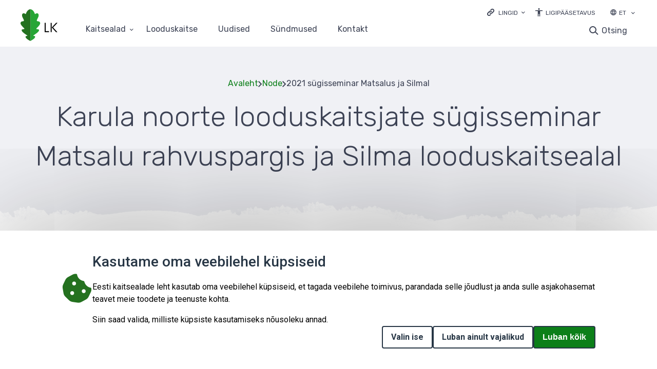

--- FILE ---
content_type: text/html; charset=UTF-8
request_url: https://kaitsealad.ee/et/node/1484
body_size: 107349
content:
<!DOCTYPE html>
<html lang="et" dir="ltr">
  <head>
    <meta charset="utf-8" />
<script>var _paq = _paq || [];(function(){var u=(("https:" == document.location.protocol) ? "https://stat.envir.ee/" : "http://stat.envir.ee/");_paq.push(["setSiteId", "52"]);_paq.push(["setTrackerUrl", u+"matomo.php"]);_paq.push(["setDoNotTrack", 1]);if (!window.matomo_search_results_active) {_paq.push(["trackPageView"]);}_paq.push(["setIgnoreClasses", ["no-tracking","colorbox"]]);_paq.push(["enableLinkTracking"]);var d=document,g=d.createElement("script"),s=d.getElementsByTagName("script")[0];g.type="text/javascript";g.defer=true;g.async=true;g.src=u+"matomo.js";s.parentNode.insertBefore(g,s);})();</script>
<meta name="Generator" content="Drupal 10 (https://www.drupal.org)" />
<meta name="MobileOptimized" content="width" />
<meta name="HandheldFriendly" content="true" />
<meta name="viewport" content="width=device-width, initial-scale=1.0" />
<link rel="icon" href="/sites/default/files/fav-icon_0.svg" type="image/svg+xml" />
<link rel="alternate" hreflang="et" href="https://kaitsealad.ee/et/node/1484" />

    <title>Karula noorte looduskaitsjate sügisseminar Matsalu rahvuspargis ja Silma looduskaitsealal | Kaitsealad</title>
    <link rel="stylesheet" media="all" href="/libraries/superfish/css/superfish.css?spvm34" />
<link rel="stylesheet" media="all" href="/core/assets/vendor/jquery.ui/themes/base/core.css?spvm34" />
<link rel="stylesheet" media="all" href="/core/assets/vendor/jquery.ui/themes/base/controlgroup.css?spvm34" />
<link rel="stylesheet" media="all" href="/core/assets/vendor/jquery.ui/themes/base/checkboxradio.css?spvm34" />
<link rel="stylesheet" media="all" href="/core/assets/vendor/jquery.ui/themes/base/resizable.css?spvm34" />
<link rel="stylesheet" media="all" href="/core/assets/vendor/jquery.ui/themes/base/button.css?spvm34" />
<link rel="stylesheet" media="all" href="/core/assets/vendor/jquery.ui/themes/base/dialog.css?spvm34" />
<link rel="stylesheet" media="all" href="/themes/contrib/stable/css/system/components/ajax-progress.module.css?spvm34" />
<link rel="stylesheet" media="all" href="/themes/contrib/stable/css/system/components/align.module.css?spvm34" />
<link rel="stylesheet" media="all" href="/themes/contrib/stable/css/system/components/autocomplete-loading.module.css?spvm34" />
<link rel="stylesheet" media="all" href="/themes/contrib/stable/css/system/components/fieldgroup.module.css?spvm34" />
<link rel="stylesheet" media="all" href="/themes/contrib/stable/css/system/components/container-inline.module.css?spvm34" />
<link rel="stylesheet" media="all" href="/themes/contrib/stable/css/system/components/clearfix.module.css?spvm34" />
<link rel="stylesheet" media="all" href="/themes/contrib/stable/css/system/components/details.module.css?spvm34" />
<link rel="stylesheet" media="all" href="/themes/contrib/stable/css/system/components/hidden.module.css?spvm34" />
<link rel="stylesheet" media="all" href="/themes/contrib/stable/css/system/components/item-list.module.css?spvm34" />
<link rel="stylesheet" media="all" href="/themes/contrib/stable/css/system/components/js.module.css?spvm34" />
<link rel="stylesheet" media="all" href="/themes/contrib/stable/css/system/components/nowrap.module.css?spvm34" />
<link rel="stylesheet" media="all" href="/themes/contrib/stable/css/system/components/position-container.module.css?spvm34" />
<link rel="stylesheet" media="all" href="/themes/contrib/stable/css/system/components/progress.module.css?spvm34" />
<link rel="stylesheet" media="all" href="/themes/contrib/stable/css/system/components/reset-appearance.module.css?spvm34" />
<link rel="stylesheet" media="all" href="/themes/contrib/stable/css/system/components/resize.module.css?spvm34" />
<link rel="stylesheet" media="all" href="/themes/contrib/stable/css/system/components/sticky-header.module.css?spvm34" />
<link rel="stylesheet" media="all" href="/themes/contrib/stable/css/system/components/system-status-counter.css?spvm34" />
<link rel="stylesheet" media="all" href="/themes/contrib/stable/css/system/components/system-status-report-counters.css?spvm34" />
<link rel="stylesheet" media="all" href="/themes/contrib/stable/css/system/components/system-status-report-general-info.css?spvm34" />
<link rel="stylesheet" media="all" href="/themes/contrib/stable/css/system/components/tabledrag.module.css?spvm34" />
<link rel="stylesheet" media="all" href="/themes/contrib/stable/css/system/components/tablesort.module.css?spvm34" />
<link rel="stylesheet" media="all" href="/themes/contrib/stable/css/system/components/tree-child.module.css?spvm34" />
<link rel="stylesheet" media="all" href="/core/modules/ckeditor5/css/ckeditor5.dialog.fix.css?spvm34" />
<link rel="stylesheet" media="all" href="/themes/contrib/stable/css/filter/filter.caption.css?spvm34" />
<link rel="stylesheet" media="all" href="/themes/contrib/stable/css/core/dropbutton/dropbutton.css?spvm34" />
<link rel="stylesheet" media="all" href="/modules/custom/eu_cookie_compliance_advanced/css/eu_cookie_compliance_advanced.css?spvm34" />
<link rel="stylesheet" media="all" href="https://cdnjs.cloudflare.com/ajax/libs/font-awesome/6.5.2/css/all.min.css" />
<link rel="stylesheet" media="all" href="/modules/contrib/eu_cookie_compliance/css/eu_cookie_compliance.css?spvm34" />
<link rel="stylesheet" media="all" href="/core/assets/vendor/jquery.ui/themes/base/theme.css?spvm34" />
<link rel="stylesheet" media="all" href="/modules/contrib/simple_popup_blocks/css/simple_popup_blocks.css?spvm34" />
<link rel="stylesheet" media="all" href="/modules/contrib/paragraphs/css/paragraphs.unpublished.css?spvm34" />
<link rel="stylesheet" media="all" href="/core/modules/layout_discovery/layouts/twocol/twocol.css?spvm34" />
<link rel="stylesheet" media="all" href="/themes/contrib/stable/css/core/assets/vendor/normalize-css/normalize.css?spvm34" />
<link rel="stylesheet" media="all" href="/themes/contrib/stable/css/core/normalize-fixes.css?spvm34" />
<link rel="stylesheet" media="all" href="/themes/contrib/classy/css/components/action-links.css?spvm34" />
<link rel="stylesheet" media="all" href="/themes/contrib/classy/css/components/breadcrumb.css?spvm34" />
<link rel="stylesheet" media="all" href="/themes/contrib/classy/css/components/button.css?spvm34" />
<link rel="stylesheet" media="all" href="/themes/contrib/classy/css/components/collapse-processed.css?spvm34" />
<link rel="stylesheet" media="all" href="/themes/contrib/classy/css/components/container-inline.css?spvm34" />
<link rel="stylesheet" media="all" href="/themes/contrib/classy/css/components/details.css?spvm34" />
<link rel="stylesheet" media="all" href="/themes/contrib/classy/css/components/exposed-filters.css?spvm34" />
<link rel="stylesheet" media="all" href="/themes/contrib/classy/css/components/field.css?spvm34" />
<link rel="stylesheet" media="all" href="/themes/contrib/classy/css/components/form.css?spvm34" />
<link rel="stylesheet" media="all" href="/themes/contrib/classy/css/components/icons.css?spvm34" />
<link rel="stylesheet" media="all" href="/themes/contrib/classy/css/components/inline-form.css?spvm34" />
<link rel="stylesheet" media="all" href="/themes/contrib/classy/css/components/item-list.css?spvm34" />
<link rel="stylesheet" media="all" href="/themes/contrib/classy/css/components/link.css?spvm34" />
<link rel="stylesheet" media="all" href="/themes/contrib/classy/css/components/links.css?spvm34" />
<link rel="stylesheet" media="all" href="/themes/contrib/classy/css/components/menu.css?spvm34" />
<link rel="stylesheet" media="all" href="/themes/contrib/classy/css/components/more-link.css?spvm34" />
<link rel="stylesheet" media="all" href="/themes/contrib/classy/css/components/pager.css?spvm34" />
<link rel="stylesheet" media="all" href="/themes/contrib/classy/css/components/tabledrag.css?spvm34" />
<link rel="stylesheet" media="all" href="/themes/contrib/classy/css/components/tableselect.css?spvm34" />
<link rel="stylesheet" media="all" href="/themes/contrib/classy/css/components/tablesort.css?spvm34" />
<link rel="stylesheet" media="all" href="/themes/contrib/classy/css/components/tabs.css?spvm34" />
<link rel="stylesheet" media="all" href="/themes/contrib/classy/css/components/textarea.css?spvm34" />
<link rel="stylesheet" media="all" href="/themes/contrib/classy/css/components/ui-dialog.css?spvm34" />
<link rel="stylesheet" media="all" href="/themes/contrib/classy/css/components/messages.css?spvm34" />
<link rel="stylesheet" media="all" href="/themes/contrib/classy/css/components/progress.css?spvm34" />
<link rel="stylesheet" media="all" href="/themes/contrib/classy/css/components/dialog.css?spvm34" />
<link rel="stylesheet" media="all" href="/themes/contrib/classy/css/components/dropbutton.css?spvm34" />
<link rel="stylesheet" media="all" href="/core/themes/claro/css/components/jquery.ui/theme.css?spvm34" />
<link rel="stylesheet" media="all" href="/themes/elme/css/components/attention_top.css?spvm34" />
<link rel="stylesheet" media="all" href="/themes/elme/css/components/header_bottom_menu.css?spvm34" />
<link rel="stylesheet" media="all" href="/themes/elme/css/components/header_mobile.css?spvm34" />
<link rel="stylesheet" media="all" href="/themes/elme/css/components/header_search.css?spvm34" />
<link rel="stylesheet" media="all" href="/themes/elme/css/components/header.css?spvm34" />
<link rel="stylesheet" media="all" href="/themes/elme/css/components/popup_login.css?spvm34" />
<link rel="stylesheet" media="all" href="/themes/elme/css/components/user_login_page.css?spvm34" />
<link rel="stylesheet" media="all" href="/themes/elme/css/components/base_rules.css?spvm34" />
<link rel="stylesheet" media="all" href="/themes/elme/css/components/home_banner.css?spvm34" />
<link rel="stylesheet" media="all" href="/themes/elme/css/components/map_home.css?spvm34" />
<link rel="stylesheet" media="all" href="/themes/elme/css/components/main_block.css?spvm34" />
<link rel="stylesheet" media="all" href="/themes/elme/css/components/stickers.css?spvm34" />
<link rel="stylesheet" media="all" href="/themes/elme/css/components/links_and_buttons.css?spvm34" />
<link rel="stylesheet" media="all" href="/themes/elme/css/components/breadcrumbs.css?spvm34" />
<link rel="stylesheet" media="all" href="/themes/elme/css/components/calendar.css?spvm34" />
<link rel="stylesheet" media="all" href="/themes/elme/css/components/event_calendar.css?spvm34" />
<link rel="stylesheet" media="all" href="/themes/elme/css/components/title_with_and_no_image.css?spvm34" />
<link rel="stylesheet" media="all" href="/themes/elme/css/components/file_block.css?spvm34" />
<link rel="stylesheet" media="all" href="/themes/elme/css/components/news_base.css?spvm34" />
<link rel="stylesheet" media="all" href="/themes/elme/css/components/events.css?spvm34" />
<link rel="stylesheet" media="all" href="/themes/elme/css/components/event_base.css?spvm34" />
<link rel="stylesheet" media="all" href="/themes/elme/css/components/event_n_news_filters.css?spvm34" />
<link rel="stylesheet" media="all" href="/themes/elme/css/components/event_n_news_img.css?spvm34" />
<link rel="stylesheet" media="all" href="/themes/elme/css/components/pagination.css?spvm34" />
<link rel="stylesheet" media="all" href="/themes/elme/css/components/centres.css?spvm34" />
<link rel="stylesheet" media="all" href="/themes/elme/css/components/center_base.css?spvm34" />
<link rel="stylesheet" media="all" href="/themes/elme/css/components/koolitused_and_materials.css?spvm34" />
<link rel="stylesheet" media="all" href="/themes/elme/css/components/koolitused_and_materials_base.css?spvm34" />
<link rel="stylesheet" media="all" href="/themes/elme/css/components/booking_form.css?spvm34" />
<link rel="stylesheet" media="all" href="/themes/elme/css/components/network_base.css?spvm34" />
<link rel="stylesheet" media="all" href="/themes/elme/css/components/network_menu.css?spvm34" />
<link rel="stylesheet" media="all" href="/themes/elme/css/components/network_gallery.css?spvm34" />
<link rel="stylesheet" media="all" href="/themes/elme/css/components/network_color_blocks.css?spvm34" />
<link rel="stylesheet" media="all" href="/themes/elme/css/components/search_page.css?spvm34" />
<link rel="stylesheet" media="all" href="/themes/elme/css/components/contact_base.css?spvm34" />
<link rel="stylesheet" media="all" href="/themes/elme/css/components/sitemap_base.css?spvm34" />
<link rel="stylesheet" media="all" href="/themes/elme/css/components/footer_banners.css?spvm34" />
<link rel="stylesheet" media="all" href="/themes/elme/css/components/footer_content.css?spvm34" />
<link rel="stylesheet" media="all" href="/themes/elme/css/components/responsive.css?spvm34" />
<link rel="stylesheet" media="all" href="/themes/elme/css/components/tag_inner.css?spvm34" />
<link rel="stylesheet" media="all" href="/themes/elme/css/components/map_icons.css?spvm34" />
<link rel="stylesheet" media="all" href="/themes/elme/css/components/tables.css?spvm34" />
<link rel="stylesheet" media="all" href="/themes/elme/css/components/ie.css?spvm34" />
<link rel="stylesheet" media="all" href="/themes/elme/css/components/contrast.css?spvm34" />
<link rel="stylesheet" media="all" href="/themes/kaitsealad/css/components/typography.css?spvm34" />
<link rel="stylesheet" media="all" href="/themes/kaitsealad/css/components/field--name-field-topic-list.css?spvm34" />
<link rel="stylesheet" media="all" href="/themes/kaitsealad/css/components/base_rules_kaitse.css?spvm34" />
<link rel="stylesheet" media="all" href="/themes/kaitsealad/css/components/stickers_kaitse.css?spvm34" />
<link rel="stylesheet" media="all" href="/themes/kaitsealad/css/components/links_and_buttons_kaitse.css?spvm34" />
<link rel="stylesheet" media="all" href="/themes/kaitsealad/css/components/breadcrumbs_kaitse.css?spvm34" />
<link rel="stylesheet" media="all" href="/themes/kaitsealad/css/components/header_bottom_menu_kaitse.css?spvm34" />
<link rel="stylesheet" media="all" href="/themes/kaitsealad/css/components/header_kaitse.css?spvm34" />
<link rel="stylesheet" media="all" href="/themes/kaitsealad/css/components/header_search_kaitse.css?spvm34" />
<link rel="stylesheet" media="all" href="/themes/kaitsealad/css/components/header_mobile_kaitse.css?spvm34" />
<link rel="stylesheet" media="all" href="/themes/kaitsealad/css/components/popup_login_kaitse.css?spvm34" />
<link rel="stylesheet" media="all" href="/themes/kaitsealad/css/components/user_login_page_kaitsealad.css?spvm34" />
<link rel="stylesheet" media="all" href="/themes/kaitsealad/css/components/calendar_kaitse.css?spvm34" />
<link rel="stylesheet" media="all" href="/themes/kaitsealad/css/components/contact_base_kaitse.css?spvm34" />
<link rel="stylesheet" media="all" href="/themes/kaitsealad/css/components/sitemap_kaitse.css?spvm34" />
<link rel="stylesheet" media="all" href="/themes/kaitsealad/css/components/frontpage_slider.css?spvm34" />
<link rel="stylesheet" media="all" href="/themes/kaitsealad/css/components/frontpage_kaitse.css?spvm34" />
<link rel="stylesheet" media="all" href="/themes/kaitsealad/css/components/event_calendar_kaitse.css?spvm34" />
<link rel="stylesheet" media="all" href="/themes/kaitsealad/css/components/event_base_kaitse.css?spvm34" />
<link rel="stylesheet" media="all" href="/themes/kaitsealad/css/components/event_n_news_filters_kaitse.css?spvm34" />
<link rel="stylesheet" media="all" href="/themes/kaitsealad/css/components/event_n_news_img_kaitse.css?spvm34" />
<link rel="stylesheet" media="all" href="/themes/kaitsealad/css/components/events_kaitse.css?spvm34" />
<link rel="stylesheet" media="all" href="/themes/kaitsealad/css/components/news_kaitse.css?spvm34" />
<link rel="stylesheet" media="all" href="/themes/kaitsealad/css/components/title_with_and_no_image_kaitse.css?spvm34" />
<link rel="stylesheet" media="all" href="/themes/kaitsealad/css/components/kaitsealad.css?spvm34" />
<link rel="stylesheet" media="all" href="/themes/kaitsealad/css/components/kaitsealad_base.css?spvm34" />
<link rel="stylesheet" media="all" href="/themes/kaitsealad/css/components/looduskaitse_abc.css?spvm34" />
<link rel="stylesheet" media="all" href="/themes/kaitsealad/css/components/looduskaitse_abc_menu.css?spvm34" />
<link rel="stylesheet" media="all" href="/themes/kaitsealad/css/components/pagination_kaitse.css?spvm34" />
<link rel="stylesheet" media="all" href="/themes/kaitsealad/css/components/search_page_kaitsealad.css?spvm34" />
<link rel="stylesheet" media="all" href="/themes/kaitsealad/css/components/map_kaitsealad.css?spvm34" />
<link rel="stylesheet" media="all" href="/themes/kaitsealad/css/components/tables.css?spvm34" />
<link rel="stylesheet" media="all" href="/themes/kaitsealad/css/components/ie.css?spvm34" />
<link rel="stylesheet" media="all" href="/themes/kaitsealad/css/components/footer_content_kaitse.css?spvm34" />
<link rel="stylesheet" media="all" href="/themes/kaitsealad/css/components/responsive_kaitse.css?spvm34" />
<link rel="stylesheet" media="all" href="/themes/kaitsealad/css/components/news.css?spvm34" />
<link rel="stylesheet" media="all" href="/themes/kaitsealad/css/components/field--name-field-tags.css?spvm34" />
<link rel="stylesheet" media="all" href="/themes/kaitsealad/css/components/protected-area-company-page.css?spvm34" />
<link rel="stylesheet" media="all" href="/themes/kaitsealad/css/components/block-entity-fieldnodefield-company-location.css?spvm34" />
<link rel="stylesheet" media="all" href="/themes/kaitsealad/css/components/block-entity-fieldnodefield-company-link.css?spvm34" />
<link rel="stylesheet" media="all" href="/themes/kaitsealad/css/components/block-entity-fieldnodefield-company-email.css?spvm34" />
<link rel="stylesheet" media="all" href="/themes/kaitsealad/css/components/block-entity-fieldnodefield-company-phone.css?spvm34" />
<link rel="stylesheet" media="all" href="/themes/kaitsealad/css/components/block-entity-fieldnodefield-address.css?spvm34" />
<link rel="stylesheet" media="all" href="/themes/kaitsealad/css/components/block-entity-fieldnodefield-body.css?spvm34" />
<link rel="stylesheet" media="all" href="/themes/kaitsealad/css/components/block-entity-fieldnodefield-gallery.css?spvm34" />
<link rel="stylesheet" media="all" href="/themes/kaitsealad/css/components/network-page-contact-info.css?spvm34" />
<link rel="stylesheet" media="all" href="/themes/kaitsealad/css/components/nature-page-contacts--social-links.css?spvm34" />
<link rel="stylesheet" media="all" href="/themes/kaitsealad/css/components/block-entity-fieldnodefield-news-main-image.css?spvm34" />
<link rel="stylesheet" media="all" href="//fonts.googleapis.com/css?family=Rubik:300,400,500&amp;display=swap" />
<link rel="stylesheet" media="all" href="https://cdn.jsdelivr.net/npm/swiper@11/swiper-bundle.min.css" />
<link rel="stylesheet" media="all" href="/core/themes/claro/css/components/dialog.css?spvm34" />
<link rel="stylesheet" media="all" href="/themes/contrib/gin/dist/css/components/ajax.css?spvm34" />
<link rel="stylesheet" media="all" href="/themes/contrib/gin/dist/css/components/dialog.css?spvm34" />

    
  </head>
  <body class="path-node page-node-type-protected-area-sub-page">
        <a tabindex="1" href="#main-content" class="visually-hidden focusable skip-link">
      Liigu edasi põhisisu juurde
    </a>
    
      <div class="dialog-off-canvas-main-canvas" data-off-canvas-main-canvas>
      <div class="layout-container">
    <header id="header" class="header">
    <div class="container desktop_header">
        <div class="region region-header">
    <div id="block-headerblock" class="block-headerblock block block-block-content block-block-content6526e50f-ba6d-434d-85c9-242c47c13b04" data-drupal-settingstray="block-headerblock">
  
    
      
            <div class="clearfix text-formatted field field--name-body field--type-text-with-summary field--label-hidden field__item"><nav class="dropdown_links" aria-labeledby="links"><p><a class="dropdown_links_toggle" href="#" aria-label="Ava lingid"><label class="dropdown_title" id="links">Lingid</label></a></p><ul class="dropdown_content"><li><a href="https://loodusveeb.ee">loodusveeb.ee</a></li><li><a href="https://keskkonnaportaal.ee/">keskkonnaportaal</a></li><li><a href="https://keskkonnaharidus.ee/et">keskkonnaharidus.ee</a></li><li><a href="https://lva.keskkonnainfo.ee/">loodusvaatluste andmebaas</a></li><li><a href="https://elurikkus.ee">elurikkus.ee</a></li><li><a href="https://eelis.ee/">EELIS infoleht</a></li><li><a href="https://loodusrikaseesti.ee/">loodusrikas Eesti</a></li></ul></nav><div id="juurdepaasetavus"><a class="juurdepaasetavus" href="https://kliimaministeerium.ee/et/juurdepaasetavus">Ligipääsetavus</a></div></div>
      
  </div>
<div id="block-dropdownlanguage-1" class="block-dropdownlanguage-1 block block-dropdown-language block-dropdown-languagelanguage-interface" data-drupal-settingstray="block-dropdownlanguage-1">
  
    
      <fieldset class="js-form-item form-item js-form-wrapper form-wrapper">
      <legend>
    <span class="fieldset-legend">Switch Language</span>
  </legend>
  <div class="fieldset-wrapper">
                  <div class="dropbutton-wrapper"><div class="dropbutton-widget"><ul class="dropdown-language-item dropbutton"><li class="et"><span class="language-link active-language">ET</span></li><li class="en"><a href="/en/node/1484" class="language-link" hreflang="en">EN</a></li><li class="ru"><a href="/ru/node/1484" class="language-link" hreflang="ru">RU</a></li></ul></div></div>
          </div>
</fieldset>

  </div>

  </div>

        <div class="region region-primary-menu">
    <div id="block-branding" class="block-branding block block-system block-system-branding-block" data-drupal-settingstray="block-branding">
  
    
        <a href="/et" rel="home" class="site-logo">
      <img src="/themes/kaitsealad/logo.svg" alt="Home" />
    </a>
      </div>
<div id="header_bottom_mainnavigation-pc-1" class="header_bottom_mainnavigation-pc-1 block block-superfish block-superfishmain" data-drupal-settingstray="header_bottom_mainnavigation-pc-1">
  
    
      
<ul id="superfish-main--2" class="menu sf-menu sf-main sf-horizontal sf-style-none">
  
<li id="main-menu-link-contentd40bf708-0c22-4828-bd4e-5d50d6c8e555" class="active-trail sf-depth-1 menuparent"><a href="/et/kaart" class="sf-depth-1 menuparent">Kaitsealad</a><ul><li id="main-menu-link-content78a44d7a-42fc-4f65-8751-951dfad682dd" class="sf-depth-2 sf-no-children"><a href="/et/kaitsealad/ahja-joe-urgoru-maastikukaitseala" class="sf-depth-2">Ahja jõe ürgoru maastikukaitseala</a></li><li id="main-menu-link-contente9bb553f-be58-4db1-aecd-48fa78b2e2ce" class="sf-depth-2 sf-no-children"><a href="/et/kaitsealad/alam-pedja-looduskaitseala" class="sf-depth-2">Alam-Pedja looduskaitseala</a></li><li id="main-menu-link-content7de0211a-5111-4a26-8372-e972cb618ead" class="sf-depth-2 sf-no-children"><a href="/et/kaitsealad/alutaguse-rahvuspark" class="sf-depth-2">Alutaguse rahvuspark</a></li><li id="main-menu-link-content4fccfc1a-b0b4-4b8e-b9a7-84053c9750b9" class="sf-depth-2 sf-no-children"><a href="/et/kaitsealad/endla-looduskaitseala" class="sf-depth-2">Endla looduskaitseala</a></li><li id="main-menu-link-content4bb98119-8829-4321-97a7-91ee9ba83733" class="sf-depth-2 sf-no-children"><a href="/et/kaitsealad/haanja-looduspark" class="sf-depth-2">Haanja looduspark</a></li><li id="main-menu-link-content9c6ea870-2dad-4b82-806d-63434dfb16b0" class="active-trail sf-depth-2 sf-no-children"><a href="/et/kaitsealad/karula-rahvuspark" class="sf-depth-2">Karula rahvuspark</a></li><li id="main-menu-link-content5a0341fe-fd9c-45ca-a087-11eca3654ef5" class="sf-depth-2 sf-no-children"><a href="/et/kaitsealad/kaina-lahe-kassari-maastikukaitseala" class="sf-depth-2">Käina lahe - Kassari maastikukaitseala</a></li><li id="main-menu-link-content9f2c866c-bc67-408a-956e-8b4dc789aa6e" class="sf-depth-2 sf-no-children"><a href="/et/kaitsealad/konnumaa-maastikukaitseala" class="sf-depth-2">Kõnnumaa maastikukaitseala</a></li><li id="main-menu-link-content2ea504aa-9012-4ceb-84a8-52b915bf475b" class="sf-depth-2 sf-no-children"><a href="/et/kaitsealad/korvemaa-maastikukaitseala" class="sf-depth-2">Kõrvemaa maastikukaitseala</a></li><li id="main-menu-link-contentb8f9ea5c-bac2-4501-90f9-3dda2f42ed91" class="sf-depth-2 sf-no-children"><a href="/et/kaitsealad/lahemaa-rahvuspark" class="sf-depth-2">Lahemaa rahvuspark</a></li><li id="main-menu-link-content844ec36f-0c60-4d63-b41b-52f19ac326c8" class="sf-depth-2 sf-no-children"><a href="/et/kaitsealad/luitemaa-looduskaitseala" class="sf-depth-2">Luitemaa looduskaitseala</a></li><li id="main-menu-link-content5921f059-9f9f-4caa-957d-61deefc5ea9d" class="sf-depth-2 sf-no-children"><a href="/et/kaitsealad/matsalu-rahvuspark" class="sf-depth-2">Matsalu rahvuspark</a></li><li id="main-menu-link-contentac7a4a5d-6eb3-49a3-b8d5-5b880156e08b" class="sf-depth-2 sf-no-children"><a href="/et/kaitsealad/mukri-looduskaitseala" class="sf-depth-2">Mukri looduskaitseala</a></li><li id="main-menu-link-content27b8fa11-2610-41a6-b075-78aa1fd37f9a" class="sf-depth-2 sf-no-children"><a href="/et/kaitsealad/nabala-tuhala-looduskaitseala" title="Nabala-Tuhala looduskaitseala" class="sf-depth-2">Nabala-Tuhala looduskaitseala</a></li><li id="main-menu-link-content4906f3c5-91f4-4d77-b2dd-0fea14f9e2c5" class="sf-depth-2 sf-no-children"><a href="/et/kaitsealad/nigula-looduskaitseala" class="sf-depth-2">Nigula looduskaitseala</a></li><li id="main-menu-link-contentfd95121a-eb5c-4440-86fd-d72c20caeb4f" class="sf-depth-2 sf-no-children"><a href="/et/kaitsealad/nomme-mustamae-maastikukaitseala" title="Nõmme-Mustamäe maastikukaitseala" class="sf-depth-2">Nõmme-Mustamäe maastikukaitseala</a></li><li id="main-menu-link-content652e5e08-c0d4-4a9c-bd44-10046c51c825" class="sf-depth-2 sf-no-children"><a href="/et/kaitsealad/otepaa-looduspark" class="sf-depth-2">Otepää looduspark</a></li><li id="main-menu-link-content1a9f8be9-43c8-4461-bff9-8ef959eb2ba9" class="sf-depth-2 sf-no-children"><a href="/et/kaitsealad/peipsiveere-looduskaitseala" class="sf-depth-2">Peipsiveere looduskaitseala</a></li><li id="main-menu-link-content6c4b6364-6da3-472d-8461-160d82770ac0" class="sf-depth-2 sf-no-children"><a href="/et/kaitsealad/puhtu-laelatu-looduskaitseala" class="sf-depth-2">Puhtu-Laelatu looduskaitseala</a></li><li id="main-menu-link-contentd0855994-8058-4fc5-9730-91a7ffc553b5" class="sf-depth-2 sf-no-children"><a href="/et/kaitsealad/pohja-korvemaa-looduskaitseala" class="sf-depth-2">Põhja-Kõrvemaa looduskaitseala</a></li><li id="main-menu-link-content2bc529e1-67de-4f3e-881e-5496348c5cd2" class="sf-depth-2 sf-no-children"><a href="/et/kaitsealad/soomaa-rahvuspark" class="sf-depth-2">Soomaa rahvuspark</a></li><li id="main-menu-link-contenta50f4dd2-c0ac-4014-8ce6-db3d340e275d" class="sf-depth-2 sf-no-children"><a href="/et/kaitsealad/viidumae-looduskaitseala" class="sf-depth-2">Viidumäe looduskaitseala</a></li><li id="main-menu-link-content133ab593-abfe-488c-a72a-953b7c49f958" class="sf-depth-2 sf-no-children"><a href="/et/kaitsealad/vilsandi-rahvuspark" class="sf-depth-2">Vilsandi rahvuspark</a></li><li id="main-menu-link-contentadd7f669-0323-469c-b012-13eec2d8fe27" class="sf-depth-2 sf-no-children"><a href="/et/kaitsealad/vooremaa-maastikukaitseala" class="sf-depth-2">Vooremaa maastikukaitseala</a></li><li id="main-menu-link-contentb693b5fb-2563-4ea8-909c-69c8c1b76a10" class="sf-depth-2 sf-no-children"><a href="/et/kaitsealad/vormsi-maastikukaitseala" class="sf-depth-2">Vormsi maastikukaitseala</a></li></ul></li><li id="main-menu-link-content9c9a720f-4195-4284-b23f-09fb16780337" class="sf-depth-1 sf-no-children"><a href="/et/looduskaitse-abc" class="sf-depth-1">Looduskaitse</a></li><li id="main-views-viewviewsarticlespage-1" class="sf-depth-1 sf-no-children"><a href="/et/uudised" class="sf-depth-1">Uudised</a></li><li id="main-views-viewviewsevents-viewpage-1" class="sf-depth-1 sf-no-children"><a href="/et/sundmused" class="sf-depth-1">Sündmused</a></li><li id="main-menu-link-content0c24a292-725a-43d0-aa4a-74b4e64641fb" class="sf-depth-1 sf-no-children"><a href="/et/contact" class="sf-depth-1">Kontakt</a></li>
</ul>

  </div>
<div id="block-searchform" class="block-searchform block block-block-content block-block-contentc4552485-27b2-4ba2-b52d-01e821b2009e" data-drupal-settingstray="block-searchform">
  
    
      
            <div class="clearfix text-formatted field field--name-body field--type-text-with-summary field--label-hidden field__item"><div class="search-button"><a class="search-toggle" data-selector="#header" href="#">Otsing</a></div>

<form action="https://kaitsealad.ee/et/search" id="search-block-form" method="get">
<div class="form-type-search"><label class="visually-hidden" for="edit-keys">Otsing</label> <input class="form-search" id="edit-keys" maxlength="128" name="keys" placeholder="Sisesta otsingusõna" size="15" title="Enter the terms you wish to search for." type="search" value="" /></div>
<span class="search-filters-title">vajadusel täpsusta otsingut</span>

<div class="search-item"><input id="news" name="type" type="checkbox" value="news" /><label for="news"><span class="checkmark"> </span>Uudised</label></div>

<div class="search-item"><input id="events" name="type" type="checkbox" value="events" /><label for="events"><span class="checkmark"> </span>Sündmused</label></div>

<div class="search-item"><input id="network" name="type" type="checkbox" value="network" /><label for="network"><span class="checkmark"> </span>Looduskaitse ABC</label></div>

<div class="form-actions"><input class="form-submit" type="submit" value="Otsi" /></div>
</form>
</div>
      
  </div>

  </div>

    </div>
    <div class="container mobile_header">
        <div class="region region-header-mobile">
    <div id="block-sitebranding" class="block-sitebranding block block-system block-system-branding-block" data-drupal-settingstray="block-sitebranding">
  
    
        <a href="/et" rel="home" class="site-logo">
      <img src="/themes/kaitsealad/logo.svg" alt="Home" />
    </a>
      </div>
<div id="block-mobilesearchform" class="block-mobilesearchform block block-block-content block-block-contentef12dbae-4bb8-4ff9-8b8e-2f7f485d128c" data-drupal-settingstray="block-mobilesearchform">
  
    
      
            <div class="clearfix text-formatted field field--name-body field--type-text-with-summary field--label-hidden field__item"><div class="search-button"><a class="search-toggle" data-selector="#header" href="#">Otsing</a></div>

<form action="https://kaitsealad.ee/et/search" id="search-block-form" method="get">
<div class="form-type-search"><label class="visually-hidden" for="edit-keys">Otsing</label> <input class="form-search" id="edit-keys" maxlength="128" name="keys" placeholder="Sisesta otsingusõna" size="15" title="Enter the terms you wish to search for." type="search" value="" /></div>
<span class="search-filters-title">vajadusel täpsusta otsingut</span>

<div class="search-item"><input id="mnews" name="type" type="checkbox" value="news" /><label for="mnews"><span class="checkmark"> </span>Uudised</label></div>

<div class="search-item"><input id="mevents" name="type" type="checkbox" value="events" /><label for="mevents"><span class="checkmark"> </span>Sündmused</label></div>

<div class="search-item"><input id="network" name="type" type="checkbox" value="network" /><label for="network"><span class="checkmark"> </span>Looduskaitse ABC</label></div>

<div class="form-actions"><input class="form-submit" type="submit" value="Search" /></div>
</form>
</div>
      
  </div>

  </div>


      <input type="checkbox" id="mobile_menu_input" />
      <label for="mobile_menu_input" id="mobile_menu_button">
        <span class="burger_menu"></span>
        Menüü      </label>
      <div id="mobile_menu_overlay">
          <div class="region region-header-mobile-menu">
    <div id="block-dropdownlanguage-2" class="block-dropdownlanguage-2 block block-dropdown-language block-dropdown-languagelanguage-interface" data-drupal-settingstray="block-dropdownlanguage-2">
  
    
      <fieldset class="js-form-item form-item js-form-wrapper form-wrapper">
      <legend>
    <span class="fieldset-legend">Switch Language</span>
  </legend>
  <div class="fieldset-wrapper">
                  <div class="dropbutton-wrapper"><div class="dropbutton-widget"><ul class="dropdown-language-item dropbutton"><li class="et"><span class="language-link active-language">ET</span></li><li class="en"><a href="/en/node/1484" class="language-link" hreflang="en">EN</a></li><li class="ru"><a href="/ru/node/1484" class="language-link" hreflang="ru">RU</a></li></ul></div></div>
          </div>
</fieldset>

  </div>
<div id="block-headerblock-2" class="block-headerblock-2 block block-block-content block-block-content6526e50f-ba6d-434d-85c9-242c47c13b04" data-drupal-settingstray="block-headerblock-2">
  
    
      
            <div class="clearfix text-formatted field field--name-body field--type-text-with-summary field--label-hidden field__item"><nav class="dropdown_links" aria-labeledby="links"><p><a class="dropdown_links_toggle" href="#" aria-label="Ava lingid"><label class="dropdown_title" id="links">Lingid</label></a></p><ul class="dropdown_content"><li><a href="https://loodusveeb.ee">loodusveeb.ee</a></li><li><a href="https://keskkonnaportaal.ee/">keskkonnaportaal</a></li><li><a href="https://keskkonnaharidus.ee/et">keskkonnaharidus.ee</a></li><li><a href="https://lva.keskkonnainfo.ee/">loodusvaatluste andmebaas</a></li><li><a href="https://elurikkus.ee">elurikkus.ee</a></li><li><a href="https://eelis.ee/">EELIS infoleht</a></li><li><a href="https://loodusrikaseesti.ee/">loodusrikas Eesti</a></li></ul></nav><div id="juurdepaasetavus"><a class="juurdepaasetavus" href="https://kliimaministeerium.ee/et/juurdepaasetavus">Ligipääsetavus</a></div></div>
      
  </div>
<div id="header_bottom_mainnavigation" class="header_bottom_mainnavigation block block-superfish block-superfishmain" data-drupal-settingstray="header_bottom_mainnavigation">
  
    
      
<ul id="superfish-main--3" class="menu sf-menu sf-main sf-horizontal sf-style-none">
  
<li id="main-menu-link-contentd40bf708-0c22-4828-bd4e-5d50d6c8e555--2" class="active-trail sf-depth-1 menuparent"><a href="/et/kaart" class="sf-depth-1 menuparent">Kaitsealad</a><ul><li id="main-menu-link-content78a44d7a-42fc-4f65-8751-951dfad682dd--2" class="sf-depth-2 sf-no-children"><a href="/et/kaitsealad/ahja-joe-urgoru-maastikukaitseala" class="sf-depth-2">Ahja jõe ürgoru maastikukaitseala</a></li><li id="main-menu-link-contente9bb553f-be58-4db1-aecd-48fa78b2e2ce--2" class="sf-depth-2 sf-no-children"><a href="/et/kaitsealad/alam-pedja-looduskaitseala" class="sf-depth-2">Alam-Pedja looduskaitseala</a></li><li id="main-menu-link-content7de0211a-5111-4a26-8372-e972cb618ead--2" class="sf-depth-2 sf-no-children"><a href="/et/kaitsealad/alutaguse-rahvuspark" class="sf-depth-2">Alutaguse rahvuspark</a></li><li id="main-menu-link-content4fccfc1a-b0b4-4b8e-b9a7-84053c9750b9--2" class="sf-depth-2 sf-no-children"><a href="/et/kaitsealad/endla-looduskaitseala" class="sf-depth-2">Endla looduskaitseala</a></li><li id="main-menu-link-content4bb98119-8829-4321-97a7-91ee9ba83733--2" class="sf-depth-2 sf-no-children"><a href="/et/kaitsealad/haanja-looduspark" class="sf-depth-2">Haanja looduspark</a></li><li id="main-menu-link-content9c6ea870-2dad-4b82-806d-63434dfb16b0--2" class="active-trail sf-depth-2 sf-no-children"><a href="/et/kaitsealad/karula-rahvuspark" class="sf-depth-2">Karula rahvuspark</a></li><li id="main-menu-link-content5a0341fe-fd9c-45ca-a087-11eca3654ef5--2" class="sf-depth-2 sf-no-children"><a href="/et/kaitsealad/kaina-lahe-kassari-maastikukaitseala" class="sf-depth-2">Käina lahe - Kassari maastikukaitseala</a></li><li id="main-menu-link-content9f2c866c-bc67-408a-956e-8b4dc789aa6e--2" class="sf-depth-2 sf-no-children"><a href="/et/kaitsealad/konnumaa-maastikukaitseala" class="sf-depth-2">Kõnnumaa maastikukaitseala</a></li><li id="main-menu-link-content2ea504aa-9012-4ceb-84a8-52b915bf475b--2" class="sf-depth-2 sf-no-children"><a href="/et/kaitsealad/korvemaa-maastikukaitseala" class="sf-depth-2">Kõrvemaa maastikukaitseala</a></li><li id="main-menu-link-contentb8f9ea5c-bac2-4501-90f9-3dda2f42ed91--2" class="sf-depth-2 sf-no-children"><a href="/et/kaitsealad/lahemaa-rahvuspark" class="sf-depth-2">Lahemaa rahvuspark</a></li><li id="main-menu-link-content844ec36f-0c60-4d63-b41b-52f19ac326c8--2" class="sf-depth-2 sf-no-children"><a href="/et/kaitsealad/luitemaa-looduskaitseala" class="sf-depth-2">Luitemaa looduskaitseala</a></li><li id="main-menu-link-content5921f059-9f9f-4caa-957d-61deefc5ea9d--2" class="sf-depth-2 sf-no-children"><a href="/et/kaitsealad/matsalu-rahvuspark" class="sf-depth-2">Matsalu rahvuspark</a></li><li id="main-menu-link-contentac7a4a5d-6eb3-49a3-b8d5-5b880156e08b--2" class="sf-depth-2 sf-no-children"><a href="/et/kaitsealad/mukri-looduskaitseala" class="sf-depth-2">Mukri looduskaitseala</a></li><li id="main-menu-link-content27b8fa11-2610-41a6-b075-78aa1fd37f9a--2" class="sf-depth-2 sf-no-children"><a href="/et/kaitsealad/nabala-tuhala-looduskaitseala" title="Nabala-Tuhala looduskaitseala" class="sf-depth-2">Nabala-Tuhala looduskaitseala</a></li><li id="main-menu-link-content4906f3c5-91f4-4d77-b2dd-0fea14f9e2c5--2" class="sf-depth-2 sf-no-children"><a href="/et/kaitsealad/nigula-looduskaitseala" class="sf-depth-2">Nigula looduskaitseala</a></li><li id="main-menu-link-contentfd95121a-eb5c-4440-86fd-d72c20caeb4f--2" class="sf-depth-2 sf-no-children"><a href="/et/kaitsealad/nomme-mustamae-maastikukaitseala" title="Nõmme-Mustamäe maastikukaitseala" class="sf-depth-2">Nõmme-Mustamäe maastikukaitseala</a></li><li id="main-menu-link-content652e5e08-c0d4-4a9c-bd44-10046c51c825--2" class="sf-depth-2 sf-no-children"><a href="/et/kaitsealad/otepaa-looduspark" class="sf-depth-2">Otepää looduspark</a></li><li id="main-menu-link-content1a9f8be9-43c8-4461-bff9-8ef959eb2ba9--2" class="sf-depth-2 sf-no-children"><a href="/et/kaitsealad/peipsiveere-looduskaitseala" class="sf-depth-2">Peipsiveere looduskaitseala</a></li><li id="main-menu-link-content6c4b6364-6da3-472d-8461-160d82770ac0--2" class="sf-depth-2 sf-no-children"><a href="/et/kaitsealad/puhtu-laelatu-looduskaitseala" class="sf-depth-2">Puhtu-Laelatu looduskaitseala</a></li><li id="main-menu-link-contentd0855994-8058-4fc5-9730-91a7ffc553b5--2" class="sf-depth-2 sf-no-children"><a href="/et/kaitsealad/pohja-korvemaa-looduskaitseala" class="sf-depth-2">Põhja-Kõrvemaa looduskaitseala</a></li><li id="main-menu-link-content2bc529e1-67de-4f3e-881e-5496348c5cd2--2" class="sf-depth-2 sf-no-children"><a href="/et/kaitsealad/soomaa-rahvuspark" class="sf-depth-2">Soomaa rahvuspark</a></li><li id="main-menu-link-contenta50f4dd2-c0ac-4014-8ce6-db3d340e275d--2" class="sf-depth-2 sf-no-children"><a href="/et/kaitsealad/viidumae-looduskaitseala" class="sf-depth-2">Viidumäe looduskaitseala</a></li><li id="main-menu-link-content133ab593-abfe-488c-a72a-953b7c49f958--2" class="sf-depth-2 sf-no-children"><a href="/et/kaitsealad/vilsandi-rahvuspark" class="sf-depth-2">Vilsandi rahvuspark</a></li><li id="main-menu-link-contentadd7f669-0323-469c-b012-13eec2d8fe27--2" class="sf-depth-2 sf-no-children"><a href="/et/kaitsealad/vooremaa-maastikukaitseala" class="sf-depth-2">Vooremaa maastikukaitseala</a></li><li id="main-menu-link-contentb693b5fb-2563-4ea8-909c-69c8c1b76a10--2" class="sf-depth-2 sf-no-children"><a href="/et/kaitsealad/vormsi-maastikukaitseala" class="sf-depth-2">Vormsi maastikukaitseala</a></li></ul></li><li id="main-menu-link-content9c9a720f-4195-4284-b23f-09fb16780337--2" class="sf-depth-1 sf-no-children"><a href="/et/looduskaitse-abc" class="sf-depth-1">Looduskaitse</a></li><li id="main-views-viewviewsarticlespage-1--2" class="sf-depth-1 sf-no-children"><a href="/et/uudised" class="sf-depth-1">Uudised</a></li><li id="main-views-viewviewsevents-viewpage-1--2" class="sf-depth-1 sf-no-children"><a href="/et/sundmused" class="sf-depth-1">Sündmused</a></li><li id="main-menu-link-content0c24a292-725a-43d0-aa4a-74b4e64641fb--2" class="sf-depth-1 sf-no-children"><a href="/et/contact" class="sf-depth-1">Kontakt</a></li>
</ul>

  </div>

  </div>

      </div>
    </div>
  </header>

  

      
    
  
    <div class="region region-highlighted">
    <div data-drupal-messages-fallback class="hidden"></div>

  </div>


  

  <main role="main" class="main">
    <a id="main-content" tabindex="-1"></a>
          <aside class="layout-sidebar-first" role="complementary">
        
      </aside>
    
    
    
    

    <div class="layout-content">
        <div class="region region-content">
    <div id="block-content" class="block block-system block-system-main-block">
  
    
                                            
      <div class="protected-area-sub-page layout layout--twocol layout_no_image">
  
          <div  class="layout__region layout__region--top">
        <div class="block-region-top"><div class="block block-system block-system-breadcrumb-block">
  
    
        <nav class="breadcrumb" role="navigation" aria-labelledby="system-breadcrumb">
    <h2 id="system-breadcrumb" class="visually-hidden">Leivapuru</h2>
    <ol>
          <li>
                  <a href="/et">Avaleht</a>
              </li>
          <li>
                  <a href="/et/node">node</a>
              </li>
          <li>
                  2021 sügisseminar Matsalus ja Silmal
              </li>
        </ol>
  </nav>

  </div>
<div class="block block-ctools-block block-entity-fieldnodetitle">
  
    
      
    
<h1 class="field field--name-title field--type-string field--label-hidden">Karula noorte looduskaitsjate sügisseminar Matsalu rahvuspargis ja Silma looduskaitsealal      
  </h1>



  </div>
</div>
      </div>
    
          <div  class="layout__region layout__region--first">
        <div class="block-region-first"><div class="elme-sidemenu block block-superfish block-superfishmain">
  
    
      
<ul id="superfish-main" class="menu sf-menu sf-main sf-horizontal sf-style-none">
  
<li id="main-menu-link-contenta7071a36-0130-4a9b-b366-d68c70436eba" class="sf-depth-3 protected-areas-sub menuparent"><a href="/et/kaitsealad/karula-rahvuspark/kaitsealast-2" class="sf-depth-3 menuparent">Kaitsealast</a><ul><li id="main-menu-link-content331d7a60-d4e8-47c0-a2ad-22b9dafdd4e0" class="sf-depth-4 protected-areas-sub menuparent"><a href="/et/kaitsealad/karula-rahvuspark/kaitsealast-2/kaitsekord-3" class="sf-depth-4 menuparent">Kaitsekord</a><ul><li id="main-menu-link-contentbf8ce28c-13a3-49d7-8ea4-96bf3a888d23" class="sf-depth-5 protected-areas-sub sf-no-children"><a href="/et/kaitsealad/karula-rahvuspark/kohalikule-4/kaitsekorralduskava-koostamine" class="sf-depth-5">Kaitsekorralduskava koostamine</a></li></ul></li><li id="main-menu-link-content50f5e22d-967e-4e1b-9912-0894b4bef901" class="sf-depth-4 protected-areas-sub sf-no-children"><a href="/et/kaitsealad/karula-rahvuspark/kaitsealast-2/uuringud-1" class="sf-depth-4">Uuringud</a></li><li id="main-menu-link-contentf0c9e784-389c-4ec4-85e5-b2a41d2a5cd8" class="sf-depth-4 protected-areas-sub sf-no-children"><a href="/et/kaitsealad/karula-rahvuspark/kaitsealast-2/infomaterjalid-3" class="sf-depth-4">Infomaterjalid</a></li><li id="main-menu-link-contentc9c1b9d5-e3bf-4e96-a65f-c78078d6f265" class="sf-depth-4 protected-areas-sub sf-no-children"><a href="/et/kaitsealad/karula-rahvuspark/kaitsealast-2/karula-rahvuspargi-raamat" class="sf-depth-4">Karula rahvuspargi raamat</a></li><li id="main-menu-link-content6ddcc98e-8e90-4030-9f52-08af081c28af" class="sf-depth-4 protected-areas-sub sf-no-children"><a href="/et/kaitsealad/karula-rahvuspark/kohalikule-4/rahvuspargi-logo-kasutamine" class="sf-depth-4">Rahvuspargi logo kasutamine</a></li></ul></li><li id="main-menu-link-contenta22ea745-a25e-45b0-b86c-94385e87205a" class="sf-depth-3 protected-areas-sub sf-no-children"><a href="/et/kaitsealad/karula-rahvuspark/kaitsealast-2/loodus-2" class="sf-depth-3">Loodus</a></li><li id="main-menu-link-content8bc0cd35-90c8-41da-84c8-746c2219be46" class="sf-depth-3 protected-areas-sub sf-no-children"><a href="/et/kaitsealad/karula-rahvuspark/kaitsealast-2/kultuuriparand-2" class="sf-depth-3">Kultuuripärand</a></li><li id="main-menu-link-contentd30ae33a-c71a-473e-a781-0332c3c401ab" class="active-trail sf-depth-3 protected-areas-sub menuparent"><a href="/et/kaitsealad/karula-rahvuspark/kohalikule-4" class="sf-depth-3 menuparent">Karula rahvuspargi kogukond</a><ul><li id="main-menu-link-contentc4be8fce-1456-4485-8088-1ed6c4ef4934" class="sf-depth-4 protected-areas-sub sf-no-children"><a href="/et/kaitsealad/karula-rahvuspark/kohalikule-4/koostookogu-0" class="sf-depth-4">Koostöökogu</a></li><li id="main-menu-link-content338093b0-627c-4ed5-aa18-58ce02050bd8" class="sf-depth-4 protected-areas-sub menuparent"><a href="/et/kaitsealad/karula-rahvuspark/kohalikule-4/kultuuriparandi-koolitused-0" class="sf-depth-4 menuparent">Kultuuripärandi koolitused</a><ul><li id="main-menu-link-content4b53b2fc-0749-45ed-9c15-b99d6a62f1d3" class="sf-depth-5 protected-areas-sub sf-no-children"><a href="/et/kaitsealad/karula-rahvuspark/kohalikule-4/kultuuriparandi-koolitused-0/2019-03-100-aastat-saera-lahingust-eesti-vabadussojas" class="sf-depth-5">100 aastat Saera lahingust Eesti Vabadussõjas 2019</a></li><li id="main-menu-link-content7a772763-d1e7-4073-a31e-18b3df57c848" class="sf-depth-5 protected-areas-sub sf-no-children"><a href="/et/kaitsealad/karula-rahvuspark/kohalikule-4/kultuuriparandi-koolitused-0/2019-05-ehitusparandi-ekskursioon" class="sf-depth-5">Ehituspärandi ekskursioon 2019</a></li><li id="main-menu-link-content612f5a8d-b3b1-4692-976a-6e78b3675c5d" class="sf-depth-5 protected-areas-sub sf-no-children"><a href="/et/kaitsealad/karula-rahvuspark/kohalikule-4/kultuuriparandi-koolitused-0/2018-11-haabsaare-veski-ajalugu" class="sf-depth-5">Haabsaare veski ajalugu 2018</a></li><li id="main-menu-link-contentfbdaf858-9fcb-4fd1-a99d-7cb650a15573" class="sf-depth-5 protected-areas-sub sf-no-children"><a href="/et/kaitsealad/karula-rahvuspark/kohalikule-4/kultuuriparandi-koolitused-0/2018-10-hame-omblemine" class="sf-depth-5">Hame õmblemine 2018</a></li><li id="main-menu-link-content13f94b78-3ac5-45ab-ab0f-df5c1c0ec14f" class="sf-depth-5 protected-areas-sub sf-no-children"><a href="/et/kaitsealad/karula-rahvuspark/kohalikule-4/kultuuriparandi-koolitused-0/2019-06-indigoga-varvimine" class="sf-depth-5">Indigoga värvimine 2019</a></li><li id="main-menu-link-contentee7ee468-5541-4be7-a9d5-bcc544e7421b" class="sf-depth-5 protected-areas-sub sf-no-children"><a href="/et/kaitsealad/karula-rahvuspark/kohalikule-4/kultuuriparandi-koolitused-0/2018-08-kaika-suveulikool" class="sf-depth-5">Kaika suveülikool 2018</a></li><li id="main-menu-link-contentc5808490-db64-4d5b-b70d-2bf9bb57cfe5" class="sf-depth-5 protected-areas-sub sf-no-children"><a href="/et/kaitsealad/karula-rahvuspark/kohalikule-4/kultuuriparandi-koolitused-0/2019-06-karula-laste-pillilaager" class="sf-depth-5">Karula V pärimusmuusikalaager 2019</a></li><li id="main-menu-link-content41ec25e4-421c-4218-829d-27430f80ac16" class="sf-depth-5 protected-areas-sub sf-no-children"><a href="/et/node/1200" class="sf-depth-5">Karula VI pärimusmuusikalaager 2020</a></li><li id="main-menu-link-content1612a77c-0ad0-4992-ace7-5370eeb0ca35" class="sf-depth-5 protected-areas-sub sf-no-children"><a href="/et/kaitsealad/karula-rahvuspark/kohalikule-4/kultuuriparandi-koolitused-0/2018-12-vanad-pildid-ja-lood-karula-rahvuspark-25" class="sf-depth-5">Karula rahvuspark 25, vanad pildid ja lood 2018</a></li><li id="main-menu-link-content110c4a2e-66f4-42c7-858f-b4d216327403" class="sf-depth-5 protected-areas-sub sf-no-children"><a href="/et/kaitsealad/karula-rahvuspark/kohalikule-4/kultuuriparandi-koolitused-0/2019-05-kohaparimuse-kogumine" class="sf-depth-5">Kohapärimuse kogumine 2019</a></li><li id="main-menu-link-contentc16246e0-5462-4879-b779-6d01679418d2" class="sf-depth-5 protected-areas-sub sf-no-children"><a href="/et/kaitsealad/karula-rahvuspark/kohalikule-4/kultuuriparandi-koolitused-0/2019-07-laudadest-paadi-ehitamine" class="sf-depth-5">Laudadest paadi ehitamine 2019</a></li><li id="main-menu-link-contentb29e8df4-e2ec-4e60-836f-228015deff5d" class="sf-depth-5 protected-areas-sub sf-no-children"><a href="/et/kaitsealad/karula-rahvuspark/kohalikule-4/kultuuriparandi-koolitused-0/2019-08-looduslikud-viimistlusmaterjalid" class="sf-depth-5">Looduslikud viimistlusmaterjalid 2019</a></li><li id="main-menu-link-content866c073c-341c-49f5-a116-f0bc27652575" class="sf-depth-5 protected-areas-sub sf-no-children"><a href="/et/kaitsealad/karula-rahvuspark/kohalikule-4/kultuuriparandi-koolitused-0/2019-11-nahaomblemise-koolitus" class="sf-depth-5">Nahaõmblemise koolitus 2019</a></li><li id="main-menu-link-content95bb8634-e1d7-4f05-b693-f347bda9c083" class="sf-depth-5 protected-areas-sub sf-no-children"><a href="/et/node/1201" class="sf-depth-5">Regilaulupidu Kaikamäel 2020</a></li><li id="main-menu-link-contentb15f5a96-1ecb-4fa9-b31f-1207ec6e93f8" class="sf-depth-5 protected-areas-sub sf-no-children"><a href="/et/kaitsealad/karula-rahvuspark/kohalikule-4/kultuuriparandi-koolitused-0/2018-07-taluaia-kujundamine" class="sf-depth-5">Taluaia kujundamine 2018</a></li><li id="main-menu-link-content315eca5e-fa28-4d14-b9cf-d7ae6cd62edf" class="sf-depth-5 protected-areas-sub sf-no-children"><a href="/et/kaitsealad/karula-rahvuspark/kohalikule-4/kultuuriparandi-koolitused-0/2019-06-talulaste-manguasjad" class="sf-depth-5">Talulaste mänguasjad 2019</a></li><li id="main-menu-link-content6dc29765-7840-4922-823e-a5024b16b26b" class="sf-depth-5 protected-areas-sub sf-no-children"><a href="/et/kaitsealad/karula-rahvuspark/kohalikule-4/kultuuriparandi-koolitused-0/2019-03-traditsioonilised-vastlatoidud" class="sf-depth-5">Traditsioonilised vastlatoidud 2019</a></li><li id="main-menu-link-content71b0934f-fc7f-40a0-ad07-cc8409eaee7f" class="sf-depth-5 protected-areas-sub sf-no-children"><a href="/et/kaitsealad/karula-rahvuspark/kohalikule-4/kultuuriparandi-koolitused-0/2019-05-vana-voromaa-kihelkondade-roivamustrid" class="sf-depth-5">Vana-Võromaa kihelkondade rõivamustrid 2019</a></li><li id="main-menu-link-content22ca0e5b-f3a0-4e9c-bf6b-5f5ef3313ee0" class="sf-depth-5 protected-areas-sub sf-no-children"><a href="/et/kaitsealad/karula-rahvuspark/kohalikule-4/kultuuriparandi-koolitused-0/2019-09-vanad-sordid-kartuli-ja-ounapaev" class="sf-depth-5">Vanad sordid: kartuli- ja õunapäev 2019</a></li><li id="main-menu-link-contente781b591-7431-4791-96ff-e8a940236d93" class="sf-depth-5 protected-areas-sub sf-no-children"><a href="/et/kaitsealad/karula-rahvuspark/kohalikule-4/kultuuriparandi-koolitused-0/2019-05-vanade-akende-restaureerimine" class="sf-depth-5">Vanade akende restaureerimine 2019</a></li><li id="main-menu-link-content4c14ee94-e7c0-4b21-9da0-e84731b4f2aa" class="sf-depth-5 protected-areas-sub sf-no-children"><a href="/et/kaitsealad/karula-rahvuspark/kohalikule-4/kultuuriparandi-koolitused-0/2019-07-looduslikust-mitmekesisusest-vikatiga-voi-vikatita" class="sf-depth-5">Vikatiga või vikatita - looduslikust mitmekesisusest 2019</a></li><li id="main-menu-link-content728d5bcd-07c9-44da-b029-7883e6ebc5f0" class="sf-depth-5 protected-areas-sub sf-no-children"><a href="/et/kaitsealad/karula-rahvuspark/kohalikule-4/kultuuriparandi-koolitused-0/2019-07-ahijarve-paev" class="sf-depth-5">Ähijärve päev 2019</a></li><li id="main-menu-link-content78e2901f-c45f-430e-8d7d-35b33d1ac3ce" class="sf-depth-5 protected-areas-sub sf-no-children"><a href="/et/node/1202" class="sf-depth-5">Ähijärve päev 2020</a></li><li id="main-menu-link-contentd66e82fc-cfe7-405e-a72f-47ae5aa90458" class="sf-depth-5 protected-areas-sub sf-no-children"><a href="/et/kaitsealad/karula-rahvuspark/kohalikule-4/kultuuriparandi-koolitused-0/2018-07-ahijarve-simman" class="sf-depth-5">Ähijärve simman 2018</a></li></ul></li><li id="main-menu-link-content3ad52673-0e04-429d-857c-c4977a16cd59" class="active-trail sf-depth-4 protected-areas-sub menuparent"><a href="/et/kaitsealad/karula-rahvuspark/kohalikule-4/noored-looduskaitsjad" class="sf-depth-4 menuparent">Noored looduskaitsjad</a><ul><li id="main-menu-link-content8e9fa456-857b-4506-b0dd-96128a1802c8" class="sf-depth-5 protected-areas-sub sf-no-children"><a href="/et/kaitsealad/karula-rahvuspark/kohalikule-4/noored-looduskaitsjad/2025-suvekursus" class="sf-depth-5">2025 suvekursus</a></li><li id="main-menu-link-content50005e71-b665-474d-a254-300b6381eaf6" class="sf-depth-5 protected-areas-sub sf-no-children"><a href="/et/node/2138" class="sf-depth-5">2024 Karula ja Otepää noored Haanjas</a></li><li id="main-menu-link-content2fa3ff7c-cebf-4997-adfb-449a34a7365b" class="sf-depth-5 protected-areas-sub sf-no-children"><a href="/et/node/2137" class="sf-depth-5">2024 Karula ja Otepää suvine kursus</a></li><li id="main-menu-link-content6156c53a-1f86-4dae-972e-c56bd44eba52" class="sf-depth-5 protected-areas-sub sf-no-children"><a href="/et/2023%20Karula%20ja%20Vilsandi%20suvine%20kursus%20Karulas" class="sf-depth-5">2023 Karula ja Vilsandi suvine kursus Karulas</a></li><li id="main-menu-link-contentc19db874-aaaa-48c0-b502-e9f39c32620b" class="sf-depth-5 protected-areas-sub sf-no-children"><a href="/et/node/1709" class="sf-depth-5">2022 sügisseminar</a></li><li id="main-menu-link-content393181cc-8c0d-416d-bb8e-5055c3adbfb6" class="sf-depth-5 protected-areas-sub sf-no-children"><a href="/et/node/1652" class="sf-depth-5">2022 Vilsandi ja Karula suvine kursus</a></li><li id="main-menu-link-content671d139c-41ee-458d-a3ed-d7c36d45e302" class="active-trail sf-depth-5 protected-areas-sub sf-no-children"><a href="/et/node/1484" class="is-active sf-depth-5">2021 sügisseminar Matsalus ja Silmal</a></li><li id="main-menu-link-contentf59ba780-5ef3-4bc1-b82c-fcb6e0786907" class="sf-depth-5 protected-areas-sub sf-no-children"><a href="/et/node/1506" class="sf-depth-5">2021 sügisene puutööpäev</a></li><li id="main-menu-link-contente3a839a4-3d3d-4649-879e-4fb95540b8f9" class="sf-depth-5 protected-areas-sub sf-no-children"><a href="/et/node/1444" class="sf-depth-5">2021 suvine kursus</a></li><li id="main-menu-link-content420eadba-2454-4550-a26f-f6830fd92f27" class="sf-depth-5 protected-areas-sub sf-no-children"><a href="/et/node/1443" class="sf-depth-5">2021 kevadseminar</a></li><li id="main-menu-link-contentcda45abd-33de-4df3-8bee-20cf127cfc5d" class="sf-depth-5 protected-areas-sub sf-no-children"><a href="/et/node/1248" class="sf-depth-5">2020 sügisseminar Alam-Pedjal</a></li><li id="main-menu-link-content6b0ab174-a0e0-426d-8137-b253854f6f5b" class="sf-depth-5 protected-areas-sub sf-no-children"><a href="/et/kaitsealad/karula-rahvuspark/kohalikule-4/noored-looduskaitsjad/2020-suvine-kursus" class="sf-depth-5">2020 suvine kursus</a></li><li id="main-menu-link-contentbacbbded-6334-4e7d-be5b-7006e7542966" class="sf-depth-5 protected-areas-sub sf-no-children"><a href="/et/kaitsealad/karula-rahvuspark/kohalikule-4/noored-looduskaitsjad/2019-sugisseminar" class="sf-depth-5">2019 sügisseminar</a></li><li id="main-menu-link-contentc67ebc40-2d70-4553-b0bc-7aa07f973365" class="sf-depth-5 protected-areas-sub sf-no-children"><a href="/et/kaitsealad/karula-rahvuspark/kohalikule-4/noored-looduskaitsjad/2019-kevadseminar" class="sf-depth-5">2019 kevadseminar</a></li><li id="main-menu-link-content09a6915f-7818-42bf-a7d5-c3cf1afc8b39" class="sf-depth-5 protected-areas-sub sf-no-children"><a href="/et/kaitsealad/karula-rahvuspark/kohalikule-4/noored-looduskaitsjad/2018-sugisseminar" class="sf-depth-5">2018 sügisseminar</a></li><li id="main-menu-link-contentaf36c4ad-60b2-4c1f-a3a7-cbd09cf2c40a" class="sf-depth-5 protected-areas-sub sf-no-children"><a href="/et/kaitsealad/karula-rahvuspark/kohalikule-4/noored-looduskaitsjad/2018-suvine-kursus" class="sf-depth-5">2018 suvine kursus</a></li><li id="main-menu-link-content172ab01a-b3c1-4907-bf27-b2b8393601ac" class="sf-depth-5 protected-areas-sub sf-no-children"><a href="/et/kaitsealad/karula-rahvuspark/kohalikule-4/noored-looduskaitsjad/2018-kevadseminar" class="sf-depth-5">2018 kevadseminar</a></li><li id="main-menu-link-contenta209e1ff-173c-48a1-a8bf-3f8a2b44e6d2" class="sf-depth-5 protected-areas-sub sf-no-children"><a href="/et/kaitsealad/karula-rahvuspark/kohalikule-4/noored-looduskaitsjad/2017-sugisseminar" class="sf-depth-5">2017 sügisseminar</a></li><li id="main-menu-link-content46e589b3-d8bf-4438-9182-9748b0da8445" class="sf-depth-5 protected-areas-sub sf-no-children"><a href="/et/kaitsealad/karula-rahvuspark/kohalikule-4/noored-looduskaitsjad/2017-suvine-kursus" class="sf-depth-5">2017 suvine kursus</a></li><li id="main-menu-link-content0f897113-86b0-43bf-a5c1-06cf71c484ec" class="sf-depth-5 protected-areas-sub sf-no-children"><a href="/et/kaitsealad/karula-rahvuspark/kohalikule-4/noored-looduskaitsjad/2017-kevadseminar" class="sf-depth-5">2017 kevadseminar</a></li><li id="main-menu-link-content730cf903-a11a-455d-8305-aa40bdc0274b" class="sf-depth-5 protected-areas-sub sf-no-children"><a href="/et/kaitsealad/karula-rahvuspark/kohalikule-4/noored-looduskaitsjad/2016-sugisseminar" class="sf-depth-5">2016 sügisseminar</a></li><li id="main-menu-link-content11dadf00-a352-4a28-801c-c711b69b7dc2" class="sf-depth-5 protected-areas-sub sf-no-children"><a href="/et/kaitsealad/karula-rahvuspark/kohalikule-4/noored-looduskaitsjad/2016-suvine-kursus" class="sf-depth-5">2016 suvine kursus</a></li><li id="main-menu-link-contentc8f91699-187e-4676-8746-ff35dbaf26cc" class="sf-depth-5 protected-areas-sub sf-no-children"><a href="/et/kaitsealad/karula-rahvuspark/kohalikule-4/noored-looduskaitsjad/2016-kevadseminar" class="sf-depth-5">2016 kevadseminar</a></li><li id="main-menu-link-content1e28ed17-f0fb-4d4d-b5f6-5ef78a61bb90" class="sf-depth-5 protected-areas-sub sf-no-children"><a href="/et/kaitsealad/karula-rahvuspark/kohalikule-4/noored-looduskaitsjad/2015-suvine-kursus" class="sf-depth-5">2015 suvine kursus</a></li><li id="main-menu-link-contenta328356b-9e7d-477d-bb97-b74bb7df942e" class="sf-depth-5 protected-areas-sub sf-no-children"><a href="/et/kaitsealad/karula-rahvuspark/kohalikule-4/noored-looduskaitsjad/2015-kevadseminar" class="sf-depth-5">2015 kevadseminar</a></li><li id="main-menu-link-contentc3683350-1642-40c2-b431-02e0b253d42a" class="sf-depth-5 protected-areas-sub sf-no-children"><a href="/et/kaitsealad/karula-rahvuspark/kohalikule-4/noored-looduskaitsjad/2014-suvine-kursus" class="sf-depth-5">2014 suvine kursus</a></li></ul></li><li id="main-menu-link-content13ce0bb1-f372-4a91-ab0f-395b8946349c" class="sf-depth-4 protected-areas-sub sf-no-children"><a href="/et/kaitsealad/karula-rahvuspark/kohalikule-4/tarupettai" class="sf-depth-4">Tarupettäi</a></li></ul></li><li id="main-menu-link-contentfbb30874-19f1-4f58-98d2-5a91065b1760" class="sf-depth-3 protected-areas-sub menuparent"><a href="/et/kaitsealad/karula-rahvuspark/kulastajale-5" class="sf-depth-3 menuparent">Külastajale</a><ul><li id="main-menu-link-contenta0c7e76b-73d3-4a36-bd4e-c6e44990f734" class="sf-depth-4 protected-areas-sub sf-no-children"><a href="/et/kaitsealad/karula-rahvuspark/kulastajale-5/kulastuskeskus" class="sf-depth-4">Külastuskeskus</a></li><li id="main-menu-link-content9b779038-c699-434d-92e7-e4d1fff0d212" class="sf-depth-4 protected-areas-sub menuparent"><a href="/et/kaitsealad/karula-rahvuspark/kulastajale-5/kulastusvoimalused-0" class="sf-depth-4 menuparent">Külastusvõimalused</a><ul><li id="main-menu-link-contentab58799d-5c93-46aa-89e3-77097e279f86" class="sf-depth-5 protected-areas-sub sf-no-children"><a href="/et/kaitsealad/karula-rahvuspark/kulastajale-5/kulastusvoimalused-0/kaika-kuplistik-kula-endine-kirik-ja-kool" class="sf-depth-5">Kaika kuplistik, küla, endine kirik ja kool</a></li><li id="main-menu-link-content1f565ec9-d2d8-4a10-869d-2c11ee4b80b2" class="sf-depth-5 protected-areas-sub sf-no-children"><a href="/et/kaitsealad/karula-rahvuspark/kulastajale-5/kulastusvoimalused-0/kivi-metsavahikoha-hooned" class="sf-depth-5">Kivi metsavahikoha hooned</a></li><li id="main-menu-link-content475bae5f-75fd-4126-9059-4aab7b7ac2ba" class="sf-depth-5 protected-areas-sub sf-no-children"><a href="/et/kaitsealad/karula-rahvuspark/kulastajale-5/kulastusvoimalused-0/lossimagi" class="sf-depth-5">Lossimägi</a></li><li id="main-menu-link-content837e24cd-2393-45b5-b55e-5c9ace77d8dc" class="sf-depth-5 protected-areas-sub sf-no-children"><a href="/et/kaitsealad/karula-rahvuspark/kulastajale-5/kulastusvoimalused-0/mahkli-kula-ja-muinaskalme" class="sf-depth-5">Mähkli küla ja muinaskalme</a></li><li id="main-menu-link-content4a9518f6-2bf0-4059-ac60-f70607274e4f" class="sf-depth-5 protected-areas-sub sf-no-children"><a href="/et/kaitsealad/karula-rahvuspark/kulastajale-5/kulastusvoimalused-0/rebase-karjamoisa-rehe-varemed" class="sf-depth-5">Rebäse karjamõisa rehe varemed ja peksukivi</a></li><li id="main-menu-link-content0b5e4495-c3a5-4e83-bb2b-0accbe84b666" class="sf-depth-5 protected-areas-sub sf-no-children"><a href="/et/kaitsealad/karula-rahvuspark/kulastajale-5/kulastusvoimalused-0/rebase-linnamagi-ja-asulakoht" class="sf-depth-5">Rebäse linnamägi ja asulakoht</a></li><li id="main-menu-link-content1e66245c-da82-4bb8-a362-232eb195ba50" class="sf-depth-5 protected-areas-sub sf-no-children"><a href="/et/kaitsealad/karula-rahvuspark/kulastajale-5/kulastusvoimalused-0/saera-kula" class="sf-depth-5">Saera küla</a></li><li id="main-menu-link-content76102eea-37fe-4f8f-be15-2b9a5e968493" class="sf-depth-5 protected-areas-sub sf-no-children"><a href="/et/kaitsealad/karula-rahvuspark/kulastajale-5/kulastusvoimalused-0/ubajarv" class="sf-depth-5">Ubajärv</a></li><li id="main-menu-link-contenta7c2f289-783e-4d96-9c80-a5759951b8af" class="sf-depth-5 protected-areas-sub sf-no-children"><a href="/et/kaitsealad/karula-rahvuspark/kulastajale-5/kulastusvoimalused-0/ahijarv" class="sf-depth-5">Ähijärv</a></li></ul></li><li id="main-menu-link-content0ebf55d5-aec9-4fcc-9461-5bc69c701af6" class="sf-depth-4 protected-areas-sub menuparent"><a href="/et/kaitsealad/karula-rahvuspark/kulastajale-5/teenusepakkujad-5" class="sf-depth-4 menuparent">Teenusepakkujad</a><ul><li id="main-menu-link-content1eb2c283-fc31-4f86-9704-78155012ce26" class="sf-depth-5 protected-areas-sub sf-no-children"><a href="/et/kaitsealad/karula-rahvuspark/kulastajale-5/teenusepakkujad-5/jarvenukka-puhkemaja" class="sf-depth-5">Järvenukka puhkemaja</a></li><li id="main-menu-link-content2498dac9-5beb-4fba-bf64-b7fa0b083340" class="sf-depth-5 protected-areas-sub sf-no-children"><a href="/et/kaitsealad/karula-rahvuspark/kulastajale-5/teenusepakkujad-5/karula-matkad" class="sf-depth-5">Karula matkad</a></li><li id="main-menu-link-contentf02740a7-cd53-4254-b277-195ed41435a7" class="sf-depth-5 protected-areas-sub sf-no-children"><a href="/et/kaitsealad/karula-rahvuspark/kulastajale-5/teenusepakkujad-5/karula-lullemae-tervise-ja-spordikeskus" class="sf-depth-5">Karula-Lüllemäe tervise ja spordikeskus</a></li><li id="main-menu-link-content29cd4c0d-757e-43ec-abd7-0db566ada92c" class="sf-depth-5 protected-areas-sub sf-no-children"><a href="/et/kaitsealad/karula-rahvuspark/kulastajale-5/teenusepakkujad-5/lullemae-rahvaopistu" class="sf-depth-5">Lüllemäe Rahvaõpistu</a></li><li id="main-menu-link-content32ecc4e0-6280-4a9d-a963-9bc07263fee8" class="sf-depth-5 protected-areas-sub sf-no-children"><a href="/et/kaitsealad/karula-rahvuspark/kulastajale-5/teenusepakkujad-5/mtu-kaikamae" class="sf-depth-5">MTÜ Kaikamäe</a></li><li id="main-menu-link-contentceae851f-3970-4304-a1c1-b5ca7fda0d8e" class="sf-depth-5 protected-areas-sub sf-no-children"><a href="/et/kaitsealad/karula-rahvuspark/kulastajale-5/teenusepakkujad-5/mtu-maavillane" class="sf-depth-5">MTÜ Maavillane</a></li><li id="main-menu-link-contenta4c10d22-594b-49b8-822f-5d994b9b0ed8" class="sf-depth-5 protected-areas-sub sf-no-children"><a href="/et/kaitsealad/karula-rahvuspark/kulastajale-5/teenusepakkujad-5/mundi-talu" class="sf-depth-5">Mundi talu</a></li><li id="main-menu-link-content7937ee7c-0002-48b1-9ee8-8a86a4b3e669" class="sf-depth-5 protected-areas-sub sf-no-children"><a href="/et/kaitsealad/karula-rahvuspark/kulastajale-5/teenusepakkujad-5/tuhka-talu" class="sf-depth-5">Tuhka talu</a></li><li id="main-menu-link-content70f6e090-ed62-4d2d-a19b-74a5ed2ed7d7" class="sf-depth-5 protected-areas-sub sf-no-children"><a href="/et/kaitsealad/karula-rahvuspark/kulastajale-5/teenusepakkujad-5/vanaema-aed-ou" class="sf-depth-5">Vanaema Aed OÜ</a></li><li id="main-menu-link-contentbe5a1c02-63c3-41b6-9e8f-6ae75882d390" class="sf-depth-5 protected-areas-sub sf-no-children"><a href="/et/kaitsealad/karula-rahvuspark/kulastajale-5/teenusepakkujad-5/veetka-talu" class="sf-depth-5">Veetka talu</a></li><li id="main-menu-link-contentdc5cd4b1-f6e8-4948-ab42-dfae5b09b5d2" class="sf-depth-5 protected-areas-sub sf-no-children"><a href="/et/kaitsealad/karula-rahvuspark/kulastajale-5/teenusepakkujad-5/vartemae-talu" class="sf-depth-5">Värtemäe talu</a></li><li id="main-menu-link-content0b145825-628d-4d78-8145-669d4e7b42c3" class="sf-depth-5 protected-areas-sub sf-no-children"><a href="/et/kaitsealad/karula-rahvuspark/kulastajale-5/teenusepakkujad-5/ahijarve-kulalistemaja" class="sf-depth-5">Ähijärve Külalistemaja</a></li></ul></li><li id="main-menu-link-contentd716a213-1a37-4dad-aeb5-9d1c8b410c9d" class="sf-depth-4 protected-areas-sub sf-no-children"><a href="/et/kaitsealad/karula-rahvuspark/kulastajale-5/kulastaja-meelespea-2" class="sf-depth-4">Külastaja meelespea</a></li><li id="main-menu-link-content764c24ce-16b7-42dc-9775-8227ed5a51b6" class="sf-depth-4 protected-areas-sub sf-no-children"><a href="/et/kaitsealad/karula-rahvuspark/kulastajale-5/loodusharidus-3" class="sf-depth-4">Loodusharidus</a></li><li id="main-menu-link-content4d170ae0-d3f1-45ec-be2b-356e4ded0c7d" class="sf-depth-4 protected-areas-sub sf-no-children"><a href="/et/kaitsealad/karula-rahvuspark/kulastajale-5/kuidas-kohale-tulla-1" class="sf-depth-4">Kuidas kohale tulla?</a></li></ul></li><li id="main-menu-link-contentf30cbd92-8c80-47a1-a0c3-0d7e35288c2e" class="sf-depth-3 protected-areas-sub sf-no-children"><a href="/et/kaitsealad/karula-rahvuspark/news" class="sf-depth-3">Uudised</a></li><li id="main-menu-link-contentde8c7a60-df79-425c-95e8-050925fce7a6" class="sf-depth-3 protected-areas-sub sf-no-children"><a href="/et/kaitsealad/karula-rahvuspark-kontaktid" class="sf-depth-3">Kontaktid</a></li>
</ul>

  </div>
</div>
      </div>
    
          <div  class="layout__region layout__region--second">
        <div class="block-region-second"><div class="block block-ctools-block block-entity-fieldnodebody">
  
    
      
            <div class="clearfix text-formatted field field--name-body field--type-text-with-summary field--label-hidden field__item"><p>Karula noorte looduskaitsjate sügisseminar toimus sel korral Matsalu rahvuspargis ja Silma looduskaitsealal. Pikk sõit 17 noorega võeti ette 9.-10. oktoobril, et oma silmaga vaadata lindude rännet. 9. oktoobril tähistatakse ka rahvusvahelist rändlindude päeva!</p>

<p>Matsalu rahvuspark ja Silma looduskaitseala asuvad lindude olulisel rändeteel. Hästi säilinud loodusmaastik kaitsealadel on neile soodne paik peatumiseks ja puhkamiseks. Oktoobri alguseks on osa rändlindudest meilt juba lõunapoole lennanud. Kaugemalt põhjast on aga saabumas lagled, laululuiged ja väikeluiged. Linde sunnivad rändele minema peamiselt talvine toidupuudus ning lühikesed päevad, mille jooksul ei jõua nad piisavalt energiat koguda. Samas nõuab rändamine palju energiat ja on lindudele suureks katsumuseks. Eks seetõttu teevadki nad energia varumiseks peatuseid nii kevadel kui sügisel värskel orasel ning tuhanded linnud kahjustavad põllumeeste meelhärmiks viljapõlde. <br /><strong>Marko Valkeri juhatusel tegime linnuvaatluspeatusi kaunites kohtades -  Rannajõe ja Haeska linnutorn, Põgari-Sassi, Puise nina ning Silma</strong>. Nägime suurel hulgal valgepõsk-laglesid ja rabahanesid, pöialpoiste ja kuldnokkade rännet, üksikut jäälindu ja paljusid teisi. Saime teada, kui oluline on lindude jaoks rannaniitude hooldamine. Võssa kasvanud niitudel on maaspesitsevad linnud kergeks saagiks kiskjatele, sest võsast on neile lihtsam ligi hiilida ning röövlindudel puu otsast pesitsejat varitseda. Õhtul määrasid noored Eesti linde tahvelaruvuti ja nutirakenduse abiga „Eesti linnud“ , mängisid mängu „Leia lind“ ning harjutasid ekraanilt üle lendavate linnuparvede lindude loendamist. Neid <a href="https://www.eoy.ee/ET/16/29/veebimangud/">mänge</a> saab ka kodus proovida.<br />
Õhtul tehti lõket ning grilliti viinereid ning vahukomme.</p>

<p>Pühapäevahommikune äratus oli varajane, juba kell 8 läksime matkale Silma looduskaitsealale. Väike vihmasabin ei seganud ja mätastarnadel turnimine lisas seikluslikkust. Jälle taas avanesid vaated linnutornist madalale lahele, kinnikasvanud lahesoppidele, silmapiirini roostikule. Madalad lahed on reostustundlikud, kus kunagisest nõukogudeaegsest liigsest väetamisest veel siiani setetes tohutud lämmastiku-fosfori varud.  Nägime kunagised heinaküünide asemeid ja hulgaliselt saaresurma kahjustatud saarepuid koos saare-üraski tegutsemise jälgedega.</p>

<p>Saime uusi teadmisi nii lindudest, rannaniitude hooldamisest kui madalate lahtede elurikkusest.  Eks loodusfilme lindude rändest ole ju noored näinud ennegi, siiski lindude rännet kõigi meeltega koha peal tajuda on meeldejääv elamus! Lääne-Eesti rannamaastikud on sügisvärvides koos suure hulga lindudega tõeliselt nauditavad! </p>
<figure role="group" class="caption caption-img"><img alt="Karula noored looduskaitsjad Puise ninas" data-entity-type="file" data-entity-uuid="1a63fe55-0884-442a-8f72-5208c983fbb4" src="/sites/default/files/inline-images/Karula%20noored%20looduskaitsjad_Puises_2021_Merje%20Meisalu.jpg" width="700" height="467" loading="lazy" /><figcaption>Karula noored looduskaitsjad Puise ninas. Foto: Merje Meisalu</figcaption></figure><p><br />
 <br />
 </p></div>
      
  </div>
</div>
      </div>
    
      </div>

  </div>

  </div>

    </div>
    
  </main>

  
  

      <footer role="contentinfo" class="footer">
        <div class="region region-footer">
    <div id="block-footer" class="block-footer block block-superfish block-superfishfooter" data-drupal-settingstray="block-footer">
  
    
      
<ul id="superfish-footer" class="menu sf-menu sf-footer sf-horizontal sf-style-none">
  
<li id="footer-menu-link-contentdb74b94a-5057-4dc7-9989-4738181f3d39" class="sf-depth-1 sf-no-children"><a href="/et/kaart" class="sf-depth-1">Kaitsealad</a></li><li id="footer-menu-link-contentbdadb19c-5009-4094-b7ee-17c712f62bd9" class="sf-depth-1 sf-no-children"><a href="/et/sundmused" class="sf-depth-1">Sündmused</a></li><li id="footer-menu-link-contentc9845c32-db61-4c49-b3ad-1b8007e15f9e" class="sf-depth-1 sf-no-children"><a href="/et/contact" class="sf-depth-1">Kontakt</a></li>
</ul>

  </div>
<div id="block-footerlogosblock" class="block-footerlogosblock block block-block-content block-block-contentdaeb589f-2692-4aaa-a0a7-809ad093090a" data-drupal-settingstray="block-footerlogosblock">
  
    
      
      <div class="field field--name-field-footer-logos field--type-entity-reference-revisions field--label-hidden field__items">
              <div class="field__item">  <div class="paragraph paragraph--type--footer-banners paragraph--view-mode--default">
          
            <div class="field field--name-field-footer-banners-image field--type-image field--label-hidden field__item">  <img loading="lazy" src="/sites/default/files/styles/homepage_logo_image/public/2020-05/el_uhtekuuluvusfond_horisontaalne.jpg?itok=quz59UnY" width="123" height="65" alt="Logo Euroopa Liit Ühtekuuluvusfond" class="image-style-homepage-logo-image" />


</div>
      
      </div>
</div>
              <div class="field__item">  <div class="paragraph paragraph--type--footer-banners paragraph--view-mode--default">
          
            <div class="field field--name-field-footer-banners-image field--type-image field--label-hidden field__item">  <img loading="lazy" src="/sites/default/files/styles/homepage_logo_image/public/2020-05/kik_est_logo__1_0.png?itok=KGH4QWST" width="56" height="65" alt="Logo Keskkonnainvesteeringute Keskus" class="image-style-homepage-logo-image" />


</div>
      
      </div>
</div>
              <div class="field__item">  <div class="paragraph paragraph--type--footer-banners paragraph--view-mode--default">
          
            <div class="field field--name-field-footer-banners-image field--type-image field--label-hidden field__item">  <img loading="lazy" src="/sites/default/files/styles/homepage_logo_image/public/2024-11/natura2000%20logo%20%28JPG%29.jpg?itok=Sp96bAKE" width="94" height="65" alt="Natura 2000" class="image-style-homepage-logo-image" />


</div>
      
      </div>
</div>
              <div class="field__item">  <div class="paragraph paragraph--type--footer-banners paragraph--view-mode--default">
          
            <div class="field field--name-field-footer-banners-image field--type-image field--label-hidden field__item">  <img loading="lazy" src="/sites/default/files/styles/homepage_logo_image/public/2024-11/life_1_1_1.jpg?itok=xmcOM-wY" width="90" height="65" alt="Kaasrahastus Euroopa liidust" class="image-style-homepage-logo-image" />


</div>
      
      </div>
</div>
          </div>
  
  </div>
<div id="block-footer-social" class="block-footer-social block block-block-content block-block-contentb3b62f86-0a5e-48b8-a337-85d96a92a89e" data-drupal-settingstray="block-footer-social">
  
    
      
            <div class="clearfix text-formatted field field--name-body field--type-text-with-summary field--label-hidden field__item"><a href="https://www.facebook.com/keskkonnaamet">facebook</a> <a href="https://www.instagram.com/explore/tags/keskkonnaamet/">instagram</a>

<p>© 2026 <a href="https://www.keskkonnaamet.ee">KESKKONNAAMET</a><a href="url]/sitemap">SISUKAART</a><a href="url]/contact">ESITA PÄRING</a></p></div>
      
  </div>
<div id="block-footer-workers" class="block-footer-workers block block-block-content block-block-content7cd33830-05df-4811-93c2-6969e566fcff" data-drupal-settingstray="block-footer-workers">
  
    
      
            <div class="clearfix text-formatted field field--name-body field--type-text-with-summary field--label-hidden field__item"><p>LIFE-IP projekt "Loodusrikas Eesti"&nbsp;<br>(ForEst&amp;FarmLand LIFE18IPE/EE/000007)<br>Kaasrahastanud Euroopa Liit.<br>Euroopa Liit ja abi andev asutus ei vastuta kodulehe sisu eest.</p><p>&nbsp;</p><p>Keskkonnaamet</p><p>Roheline 64, 80010 Pärnu</p><p>Tel +372 662 5999</p><p>E-post: info@keskkonnaamet.ee</p></div>
      
  </div>

  </div>

    </footer>
  </div>
  </div>

    
    <script type="application/json" data-drupal-selector="drupal-settings-json">{"path":{"baseUrl":"\/","scriptPath":null,"pathPrefix":"et\/","currentPath":"node\/1484","currentPathIsAdmin":false,"isFront":false,"currentLanguage":"et"},"pluralDelimiter":"\u0003","suppressDeprecationErrors":true,"ajaxPageState":{"libraries":"classy\/base,classy\/messages,core\/drupal.dropbutton,core\/normalize,elme\/fonts,elme\/global-scripts,elme\/global-styling,eu_cookie_compliance\/eu_cookie_compliance_default,eu_cookie_compliance_advanced\/eu_cookie_compliance_advanced,filter\/caption,kaitsealad\/fonts,kaitsealad\/kaitsealad-scripts,kaitsealad\/kaitsealad-styling,layout_discovery\/twocol,matomo\/matomo,paragraphs\/drupal.paragraphs.unpublished,simple_popup_blocks\/simple_popup_blocks,superfish\/superfish,superfish\/superfish_hoverintent,superfish\/superfish_smallscreen,superfish\/superfish_supersubs,superfish\/superfish_supposition,system\/base,webform\/webform.dialog","theme":"kaitsealad","theme_token":null},"ajaxTrustedUrl":[],"matomo":{"disableCookies":false,"trackMailto":true},"simple_popup_blocks":{"settings":[]},"webform":{"dialog":{"options":{"narrow":{"title":"Kitsas","width":600},"normal":{"title":"Tavaline","width":800},"wide":{"title":"Lai","width":1000}},"entity_type":"node","entity_id":"1484"}},"eu_cookie_compliance":{"cookie_policy_version":"1.0.0","popup_enabled":true,"popup_agreed_enabled":false,"popup_hide_agreed":false,"popup_clicking_confirmation":false,"popup_scrolling_confirmation":false,"popup_html_info":"\u003Cdiv role=\u0022alertdialog\u0022 aria-labelledby=\u0022popup-text\u0022  class=\u0022eu-cookie-compliance-banner eu-cookie-compliance-banner-info eu-cookie-compliance-banner--categories\u0022\u003E\n\t\u003Cdiv class=\u0022popup-content info\u0022\u003E\n\n\t\t\u003Cdiv class=\u0022eupopup-container eupopup-container-bottom eupopup-color-default\u0022 style=\u0022display: block;\u0022\u003E\n\t\t\t\u003Cdiv class=\u0022eupopup-body-wrap\u0022\u003E\n\n\t\t\t\t\u003Cdiv id=\u0022popup-text\u0022 class=\u0022eupopup-body-item cookie-text\u0022\u003E\n\t\t\t\t\t\u003Cdiv class=\u0022cookie-text-icon\u0022\u003E\u003C\/div\u003E\n\t\t\t\t\t\u003Cdiv class=\u0022cookie-text-inner\u0022\u003E\n\t\t\t\t\t\t\u003Ch2\u003EKasutame oma veebilehel k\u00fcpsiseid\u003C\/h2\u003E\n\t\t\t\t\t\t\u003Cp\u003EEesti kaitsealade leht kasutab oma veebilehel k\u00fcpsiseid, et tagada veebilehe toimivus, parandada selle j\u00f5udlust ja anda sulle asjakohasemat teavet meie toodete ja teenuste kohta.\u003C\/p\u003E\u003Cp\u003ESiin saad valida, milliste k\u00fcpsiste kasutamiseks n\u00f5usoleku annad.\u003C\/p\u003E\n   \t\t\t\t\t\u003C\/div\u003E\n\t\t\t\t\u003C\/div\u003E\n        \u003Cdiv class=\u0022eu-cookie-compliance-detailed-info custom-hidden\u0022\u003E\n          \u003Ca class = \u0022eu-cookie-compliance-detailed-info-close\u0022 href = \u0027#\u0027\u003ETagasi\u003C\/a\u003E\n          \u003Cdiv class=\u0022eu-cookie-compliance-detailed-info-text\u0022\u003E\n            \u003Cp\u003E\u003Cstrong\u003EMis on k\u00fcpsised?\u003C\/strong\u003E\u003Cbr\u003E\u003Cbr\u003EVeebik\u00fcpsised (inglise keeles \u0022\u003Cem\u003Ecookies\u003C\/em\u003E\u0022) on v\u00e4ikesed tekstifailid, mis laetakse alla ja salvestatakse veebilehe k\u00fclastamisel sinu seadmesse. Veebik\u00fcpsised on oluline osa meie veebilehe toimimisest, kuna need v\u00f5imaldavad veebilehel meeles pidada kasutaja eelistusi (n\u00e4iteks keeles\u00e4tteid ja k\u00fcpsiste valikut) ja varasemaid tegevusi (n\u00e4iteks iseteenindusse sisselogimine).\u003Cbr\u003E\u003Cbr\u003E\u003Cstrong\u003EMilliseid k\u00fcpsiste t\u00fc\u00fcpe ja kategooriaid me kasutame?\u003C\/strong\u003E\u003C\/p\u003E\u003Cp\u003EVeebilehel kasutame sessiooni- ja p\u00fcsivaid k\u00fcpsiseid. Need on k\u00fcpsised, mida kasutame meie ja\/v\u00f5i mida kasutavad kolmandad pooled.\u003C\/p\u003E\u003Cp\u003E\u003Cstrong\u003ESessioonik\u00fcpsised\u003C\/strong\u003E\u003C\/p\u003E\u003Cp\u003ESessioonik\u00fcpsiseid kasutame igal k\u00fclastusel. Sessioonik\u00fcpsised seostavad sinu tegevusi meie veebilehel ja kehtivad ainult veebilehitseja sessiooni ajal.\u0026nbsp;\u003C\/p\u003E\u003Cp\u003E\u0026nbsp;\u003C\/p\u003E\u003Ctable\u003E\u003Cthead\u003E\u003Ctr\u003E\u003Cth\u003EKategooria\u003C\/th\u003E\u003Cth\u003EKirjeldus\u003C\/th\u003E\u003C\/tr\u003E\u003C\/thead\u003E\u003Ctbody\u003E\u003Ctr\u003E\u003Ctd\u003EVajalikud k\u00fcpsised\u003C\/td\u003E\u003Ctd\u003EVajalikud k\u00fcpsised on olulised veebilehe p\u00f5hifunktsionaalsuse tagamiseks, n\u00e4iteks kasutaja autentimine, turvaline sessioonide haldamine ja veebilehel navigeerimine. Veebileht ei saa ilma nende k\u00fcpsisteta \u00f5igesti toimida. Vajalike k\u00fcpsiste hulka kuuluvad n\u00e4iteks sisselogimisk\u00fcpsised ja turvalisusega seotud k\u00fcpsised.\u003C\/td\u003E\u003C\/tr\u003E\u003Ctr\u003E\u003Ctd\u003EStatistika k\u00fcpsised\u003C\/td\u003E\u003Ctd\u003EStatistika k\u00fcpsised on vajalikud selleks, et koguda teavet selle kohta, kuidas k\u00fclastajad meie veebilehte kasutavad, et saadud andmete p\u00f5hjal parandada veebilehe toimivust. Nende k\u00fcpsiste peamised eesm\u00e4rgid on:\u003Cbr\u003E\u003Cstrong\u003EK\u00fclastajate loendamine\u003C\/strong\u003E: Statistikak\u00fcpsised v\u00f5imaldavad meil j\u00e4lgida, mitu inimest meie veebilehte k\u00fclastab, ja saada \u00fclevaate sellest, millal k\u00fclastused toimuvad.\u003Cbr\u003E\u003Cstrong\u003ELehek\u00fclgede kasutamise j\u00e4lgimine\u003C\/strong\u003E: Need k\u00fcpsised aitavad j\u00e4lgida, millised lehek\u00fcljed on k\u00f5ige populaarsemad ja kuidas k\u00fclastajad meie veebilehel navigeerivad.\u003Cbr\u003E\u003Cstrong\u003EKasutaja k\u00e4itumise anal\u00fc\u00fcs\u003C\/strong\u003E: Statistikak\u00fcpsised v\u00f5imaldavad meil m\u00f5ista, kuidas k\u00fclastajad meie veebilehel k\u00e4ituvad, n\u00e4iteks milliseid linke nad kl\u00f5psavad ja kui kaua nad \u00fchel lehek\u00fcljel viibivad. Kui keeldute nendest k\u00fcpsistest, ei kaasata teie veebilehe k\u00fclastust meie statistikasse. Statistilised k\u00fcpsised annavad meile teavet, mis aitab meil kliendikogemust parandada.\u003C\/td\u003E\u003C\/tr\u003E\u003Ctr\u003E\u003Ctd\u003ETurunduslikud k\u00fcpsised\u003C\/td\u003E\u003Ctd\u003ETurunduslikud k\u00fcpsised on loodud selleks, et koguda teavet kasutajate k\u00e4itumise kohta meie veebilehel ja mujal internetis. Nende k\u00fcpsiste peamised eesm\u00e4rgid on:\u003Cbr\u003E\u003Cstrong\u003EIsikup\u00e4rastatud reklaamid\u003C\/strong\u003E: Turunduslikud k\u00fcpsised v\u00f5imaldavad meil kohandada reklaame vastavalt kasutaja huvidele ja eelistustele, pakkudes seel\u00e4bi sisu, mis on kasutajate jaoks asjakohane.\u003Cbr\u003E\u003Cstrong\u003ET\u00f5hususe j\u00e4lgimine\u003C\/strong\u003E: Turunduslikud k\u00fcpsised aitavad meil j\u00e4lgida, kui edukad on meie reklaamikampaaniad, n\u00e4idates, kui paljud kasutajad tegelikult teevad soovitud toiminguid, nagu ostude sooritamine v\u00f5i vormide t\u00e4itmine.\u003Cbr\u003E\u003Cstrong\u003EKasutaja k\u00e4itumise anal\u00fc\u00fcs\u003C\/strong\u003E: Turunduslikud k\u00fcpsised v\u00f5imaldavad meil m\u00f5ista, kuidas kasutajad veebilehte kasutavad, millised lehed neid k\u00f5ige rohkem huvitavad ja kui kaua nad veebis viibivad. See aitab paremini kohandada veebilehte ja pakkuda sisu, mis vastab kasutajate ootustele.\u003Cbr\u003E\u003Cstrong\u003ETaasturundus\u003C\/strong\u003E: Turunduslikud k\u00fcpsised v\u00f5imaldavad meil kuvada k\u00fclastajatele asjakohaseid reklaame kui nad sirvivad teisi veebilehti v\u00f5i sotsiaalmeediaplatvorme. Need k\u00fcpsised aitavad k\u00fclastajatele meelde tuletada tooteid v\u00f5i teenuseid, mille vastu nad on huvi tundnud.\u003C\/td\u003E\u003C\/tr\u003E\u003C\/tbody\u003E\u003C\/table\u003E\u003Cp\u003E\u0026nbsp;\u003C\/p\u003E\u003Cp\u003E\u0026nbsp;\u003C\/p\u003E\n          \u003C\/div\u003E\n        \u003C\/div\u003E\n\t\t\t\t\t\t\t\t\t\u003Cdiv id=\u0022eu-cookie-compliance-categories\u0022 class=\u0022eu-cookie-compliance-categories js-cookie-self-selection\u0022\u003E\n\t\t\t\t\t\t\u003Ch2\u003EVali, milliste k\u00fcpsiste kasutamiseks n\u00f5usoleku annad\u003C\/h2\u003E\n\t\t\t\t\t\t\t\t\t\t\t\t\t\u003Cbutton type=\u0022button\u0022 class=\u0022detail-info-btn eu-cookie-compliance-more-button\u0022\u003EK\u00fcpsiste detailsem info\u003C\/button\u003E\n\t\t\t\t\t\t\t\t\t\t\t\t\t\t\t\t\t\t\t\u003Cdiv class=\u0022eu-cookie-compliance-category\u0022\u003E\n\t\t\t\t\t\t\t\t\u003Cdiv\u003E\n\t\t\t\t\t\t\t\t\t\u003Cinput type=\u0022checkbox\u0022 name=\u0022cookie-categories\u0022 id=\u0022cookie-category-necessary_cookies\u0022 value=\u0022necessary_cookies\u0022  checked   disabled \u003E\n\t\t\t\t\t\t\t\t\t\u003Clabel for=\u0022cookie-category-necessary_cookies\u0022\u003EVajalikud k\u00fcpsised\u003C\/label\u003E\n\t\t\t\t\t\t\t\t\u003C\/div\u003E\n\t\t\t\t\t\t\t\t\t\t\t\t\t\t\t\t\t\u003Cdiv class=\u0022eu-cookie-compliance-category-description\u0022\u003ENeed k\u00fcpsised on olulised veebilehe p\u00f5hifunktsionaalsuse tagamiseks, n\u00e4iteks kasutaja autentimine, turvaline sessioonide haldamine ja veebilehel navigeerimine. Veebileht ei saa ilma nende k\u00fcpsisteta \u00f5igesti toimida ja neid k\u00fcpsiseid ei saa keelata.\u003C\/div\u003E\n\t\t\t\t\t\t\t\t\t\t\t\t\t\t\t\u003C\/div\u003E\n\t\t\t\t\t\t\t\t\t\t\t\t\t\u003Cdiv class=\u0022eu-cookie-compliance-category\u0022\u003E\n\t\t\t\t\t\t\t\t\u003Cdiv\u003E\n\t\t\t\t\t\t\t\t\t\u003Cinput type=\u0022checkbox\u0022 name=\u0022cookie-categories\u0022 id=\u0022cookie-category-statistics_cookies\u0022 value=\u0022statistics_cookies\u0022  \u003E\n\t\t\t\t\t\t\t\t\t\u003Clabel for=\u0022cookie-category-statistics_cookies\u0022\u003EStatistika k\u00fcpsised\u003C\/label\u003E\n\t\t\t\t\t\t\t\t\u003C\/div\u003E\n\t\t\t\t\t\t\t\t\t\t\t\t\t\t\t\t\t\u003Cdiv class=\u0022eu-cookie-compliance-category-description\u0022\u003EStatistika k\u00fcpsised on vajalikud selleks, et koguda teavet selle kohta, kuidas k\u00fclastajad meie veebilehte kasutavad, et saadud andmete p\u00f5hjal parandada veebilehe toimivust. Statistilised k\u00fcpsised annavad meile teavet, mis aitab meil kliendikogemust parandada.\u003C\/div\u003E\n\t\t\t\t\t\t\t\t\t\t\t\t\t\t\t\u003C\/div\u003E\n\t\t\t\t\t\t\n\t\t\t\t\t\u003C\/div\u003E\n\t\t\t\t\n\t\t\t\t\u003Cdiv id=\u0022popup-buttons\u0022 class=\u0022cookie-buttons eupopup-body-item cookie-apply-btn\n         eu-cookie-compliance-has-categories\u0022\u003E\n\t\t\t\t\t\t\t\t\t\t\t\u003Cbutton type=\u0022button\u0022 class=\u0022eu-cookie-withdraw-button visually-hidden button button--small cookie-btn\u0022\u003EWithdraw consent\u003C\/button\u003E\n\t\t\t\t\t\t\t\t\t\t\u003Cbutton class=\u0022cookie-btn js-cookie-self-btn\u0022\u003EValin ise\u003C\/button\u003E\n          \u003Cbutton class=\u0022cookie-btn js-cookie-ness-btn\u0022\u003ELuban ainult vajalikud\u003C\/button\u003E\n\t\t\t\t\t\t\t\t\t\t\t\u003Cbutton type=\u0022button\u0022 class=\u0022eu-cookie-compliance-save-preferences-button cookie-btn custom-hidden\u0022\u003ELuban valitud\u003C\/button\u003E\n\t\t\t\t\t\t\t\t\t\t\u003Cbutton type=\u0022button\u0022 class=\u0022agree-button eu-cookie-compliance-default-button button button--small button--primary cookie-btn cookie-btn__apply\u0022\u003ELuban k\u00f5ik\u003C\/button\u003E\n\t\t\t\t\u003C\/div\u003E\n\n\t\t\t\u003C\/div\u003E\n\t\t\u003C\/div\u003E\n\n\t\u003C\/div\u003E\n\u003C\/div\u003E","use_mobile_message":false,"mobile_popup_html_info":"\u003Cdiv role=\u0022alertdialog\u0022 aria-labelledby=\u0022popup-text\u0022  class=\u0022eu-cookie-compliance-banner eu-cookie-compliance-banner-info eu-cookie-compliance-banner--categories\u0022\u003E\n\t\u003Cdiv class=\u0022popup-content info\u0022\u003E\n\n\t\t\u003Cdiv class=\u0022eupopup-container eupopup-container-bottom eupopup-color-default\u0022 style=\u0022display: block;\u0022\u003E\n\t\t\t\u003Cdiv class=\u0022eupopup-body-wrap\u0022\u003E\n\n\t\t\t\t\u003Cdiv id=\u0022popup-text\u0022 class=\u0022eupopup-body-item cookie-text\u0022\u003E\n\t\t\t\t\t\u003Cdiv class=\u0022cookie-text-icon\u0022\u003E\u003C\/div\u003E\n\t\t\t\t\t\u003Cdiv class=\u0022cookie-text-inner\u0022\u003E\n\t\t\t\t\t\t\u003Ch2\u003EKasutame oma veebilehel k\u00fcpsiseid\u003C\/h2\u003E\n\t\t\t\t\t\t\n   \t\t\t\t\t\u003C\/div\u003E\n\t\t\t\t\u003C\/div\u003E\n        \u003Cdiv class=\u0022eu-cookie-compliance-detailed-info custom-hidden\u0022\u003E\n          \u003Ca class = \u0022eu-cookie-compliance-detailed-info-close\u0022 href = \u0027#\u0027\u003ETagasi\u003C\/a\u003E\n          \u003Cdiv class=\u0022eu-cookie-compliance-detailed-info-text\u0022\u003E\n            \u003Cp\u003E\u003Cstrong\u003EMis on k\u00fcpsised?\u003C\/strong\u003E\u003Cbr\u003E\u003Cbr\u003EVeebik\u00fcpsised (inglise keeles \u0022\u003Cem\u003Ecookies\u003C\/em\u003E\u0022) on v\u00e4ikesed tekstifailid, mis laetakse alla ja salvestatakse veebilehe k\u00fclastamisel sinu seadmesse. Veebik\u00fcpsised on oluline osa meie veebilehe toimimisest, kuna need v\u00f5imaldavad veebilehel meeles pidada kasutaja eelistusi (n\u00e4iteks keeles\u00e4tteid ja k\u00fcpsiste valikut) ja varasemaid tegevusi (n\u00e4iteks iseteenindusse sisselogimine).\u003Cbr\u003E\u003Cbr\u003E\u003Cstrong\u003EMilliseid k\u00fcpsiste t\u00fc\u00fcpe ja kategooriaid me kasutame?\u003C\/strong\u003E\u003C\/p\u003E\u003Cp\u003EVeebilehel kasutame sessiooni- ja p\u00fcsivaid k\u00fcpsiseid. Need on k\u00fcpsised, mida kasutame meie ja\/v\u00f5i mida kasutavad kolmandad pooled.\u003C\/p\u003E\u003Cp\u003E\u003Cstrong\u003ESessioonik\u00fcpsised\u003C\/strong\u003E\u003C\/p\u003E\u003Cp\u003ESessioonik\u00fcpsiseid kasutame igal k\u00fclastusel. Sessioonik\u00fcpsised seostavad sinu tegevusi meie veebilehel ja kehtivad ainult veebilehitseja sessiooni ajal.\u0026nbsp;\u003C\/p\u003E\u003Cp\u003E\u0026nbsp;\u003C\/p\u003E\u003Ctable\u003E\u003Cthead\u003E\u003Ctr\u003E\u003Cth\u003EKategooria\u003C\/th\u003E\u003Cth\u003EKirjeldus\u003C\/th\u003E\u003C\/tr\u003E\u003C\/thead\u003E\u003Ctbody\u003E\u003Ctr\u003E\u003Ctd\u003EVajalikud k\u00fcpsised\u003C\/td\u003E\u003Ctd\u003EVajalikud k\u00fcpsised on olulised veebilehe p\u00f5hifunktsionaalsuse tagamiseks, n\u00e4iteks kasutaja autentimine, turvaline sessioonide haldamine ja veebilehel navigeerimine. Veebileht ei saa ilma nende k\u00fcpsisteta \u00f5igesti toimida. Vajalike k\u00fcpsiste hulka kuuluvad n\u00e4iteks sisselogimisk\u00fcpsised ja turvalisusega seotud k\u00fcpsised.\u003C\/td\u003E\u003C\/tr\u003E\u003Ctr\u003E\u003Ctd\u003EStatistika k\u00fcpsised\u003C\/td\u003E\u003Ctd\u003EStatistika k\u00fcpsised on vajalikud selleks, et koguda teavet selle kohta, kuidas k\u00fclastajad meie veebilehte kasutavad, et saadud andmete p\u00f5hjal parandada veebilehe toimivust. Nende k\u00fcpsiste peamised eesm\u00e4rgid on:\u003Cbr\u003E\u003Cstrong\u003EK\u00fclastajate loendamine\u003C\/strong\u003E: Statistikak\u00fcpsised v\u00f5imaldavad meil j\u00e4lgida, mitu inimest meie veebilehte k\u00fclastab, ja saada \u00fclevaate sellest, millal k\u00fclastused toimuvad.\u003Cbr\u003E\u003Cstrong\u003ELehek\u00fclgede kasutamise j\u00e4lgimine\u003C\/strong\u003E: Need k\u00fcpsised aitavad j\u00e4lgida, millised lehek\u00fcljed on k\u00f5ige populaarsemad ja kuidas k\u00fclastajad meie veebilehel navigeerivad.\u003Cbr\u003E\u003Cstrong\u003EKasutaja k\u00e4itumise anal\u00fc\u00fcs\u003C\/strong\u003E: Statistikak\u00fcpsised v\u00f5imaldavad meil m\u00f5ista, kuidas k\u00fclastajad meie veebilehel k\u00e4ituvad, n\u00e4iteks milliseid linke nad kl\u00f5psavad ja kui kaua nad \u00fchel lehek\u00fcljel viibivad. Kui keeldute nendest k\u00fcpsistest, ei kaasata teie veebilehe k\u00fclastust meie statistikasse. Statistilised k\u00fcpsised annavad meile teavet, mis aitab meil kliendikogemust parandada.\u003C\/td\u003E\u003C\/tr\u003E\u003Ctr\u003E\u003Ctd\u003ETurunduslikud k\u00fcpsised\u003C\/td\u003E\u003Ctd\u003ETurunduslikud k\u00fcpsised on loodud selleks, et koguda teavet kasutajate k\u00e4itumise kohta meie veebilehel ja mujal internetis. Nende k\u00fcpsiste peamised eesm\u00e4rgid on:\u003Cbr\u003E\u003Cstrong\u003EIsikup\u00e4rastatud reklaamid\u003C\/strong\u003E: Turunduslikud k\u00fcpsised v\u00f5imaldavad meil kohandada reklaame vastavalt kasutaja huvidele ja eelistustele, pakkudes seel\u00e4bi sisu, mis on kasutajate jaoks asjakohane.\u003Cbr\u003E\u003Cstrong\u003ET\u00f5hususe j\u00e4lgimine\u003C\/strong\u003E: Turunduslikud k\u00fcpsised aitavad meil j\u00e4lgida, kui edukad on meie reklaamikampaaniad, n\u00e4idates, kui paljud kasutajad tegelikult teevad soovitud toiminguid, nagu ostude sooritamine v\u00f5i vormide t\u00e4itmine.\u003Cbr\u003E\u003Cstrong\u003EKasutaja k\u00e4itumise anal\u00fc\u00fcs\u003C\/strong\u003E: Turunduslikud k\u00fcpsised v\u00f5imaldavad meil m\u00f5ista, kuidas kasutajad veebilehte kasutavad, millised lehed neid k\u00f5ige rohkem huvitavad ja kui kaua nad veebis viibivad. See aitab paremini kohandada veebilehte ja pakkuda sisu, mis vastab kasutajate ootustele.\u003Cbr\u003E\u003Cstrong\u003ETaasturundus\u003C\/strong\u003E: Turunduslikud k\u00fcpsised v\u00f5imaldavad meil kuvada k\u00fclastajatele asjakohaseid reklaame kui nad sirvivad teisi veebilehti v\u00f5i sotsiaalmeediaplatvorme. Need k\u00fcpsised aitavad k\u00fclastajatele meelde tuletada tooteid v\u00f5i teenuseid, mille vastu nad on huvi tundnud.\u003C\/td\u003E\u003C\/tr\u003E\u003C\/tbody\u003E\u003C\/table\u003E\u003Cp\u003E\u0026nbsp;\u003C\/p\u003E\u003Cp\u003E\u0026nbsp;\u003C\/p\u003E\n          \u003C\/div\u003E\n        \u003C\/div\u003E\n\t\t\t\t\t\t\t\t\t\u003Cdiv id=\u0022eu-cookie-compliance-categories\u0022 class=\u0022eu-cookie-compliance-categories js-cookie-self-selection\u0022\u003E\n\t\t\t\t\t\t\u003Ch2\u003EVali, milliste k\u00fcpsiste kasutamiseks n\u00f5usoleku annad\u003C\/h2\u003E\n\t\t\t\t\t\t\t\t\t\t\t\t\t\u003Cbutton type=\u0022button\u0022 class=\u0022detail-info-btn eu-cookie-compliance-more-button\u0022\u003EK\u00fcpsiste detailsem info\u003C\/button\u003E\n\t\t\t\t\t\t\t\t\t\t\t\t\t\t\t\t\t\t\t\u003Cdiv class=\u0022eu-cookie-compliance-category\u0022\u003E\n\t\t\t\t\t\t\t\t\u003Cdiv\u003E\n\t\t\t\t\t\t\t\t\t\u003Cinput type=\u0022checkbox\u0022 name=\u0022cookie-categories\u0022 id=\u0022cookie-category-necessary_cookies\u0022 value=\u0022necessary_cookies\u0022  checked   disabled \u003E\n\t\t\t\t\t\t\t\t\t\u003Clabel for=\u0022cookie-category-necessary_cookies\u0022\u003EVajalikud k\u00fcpsised\u003C\/label\u003E\n\t\t\t\t\t\t\t\t\u003C\/div\u003E\n\t\t\t\t\t\t\t\t\t\t\t\t\t\t\t\t\t\u003Cdiv class=\u0022eu-cookie-compliance-category-description\u0022\u003ENeed k\u00fcpsised on olulised veebilehe p\u00f5hifunktsionaalsuse tagamiseks, n\u00e4iteks kasutaja autentimine, turvaline sessioonide haldamine ja veebilehel navigeerimine. Veebileht ei saa ilma nende k\u00fcpsisteta \u00f5igesti toimida ja neid k\u00fcpsiseid ei saa keelata.\u003C\/div\u003E\n\t\t\t\t\t\t\t\t\t\t\t\t\t\t\t\u003C\/div\u003E\n\t\t\t\t\t\t\t\t\t\t\t\t\t\u003Cdiv class=\u0022eu-cookie-compliance-category\u0022\u003E\n\t\t\t\t\t\t\t\t\u003Cdiv\u003E\n\t\t\t\t\t\t\t\t\t\u003Cinput type=\u0022checkbox\u0022 name=\u0022cookie-categories\u0022 id=\u0022cookie-category-statistics_cookies\u0022 value=\u0022statistics_cookies\u0022  \u003E\n\t\t\t\t\t\t\t\t\t\u003Clabel for=\u0022cookie-category-statistics_cookies\u0022\u003EStatistika k\u00fcpsised\u003C\/label\u003E\n\t\t\t\t\t\t\t\t\u003C\/div\u003E\n\t\t\t\t\t\t\t\t\t\t\t\t\t\t\t\t\t\u003Cdiv class=\u0022eu-cookie-compliance-category-description\u0022\u003EStatistika k\u00fcpsised on vajalikud selleks, et koguda teavet selle kohta, kuidas k\u00fclastajad meie veebilehte kasutavad, et saadud andmete p\u00f5hjal parandada veebilehe toimivust. Statistilised k\u00fcpsised annavad meile teavet, mis aitab meil kliendikogemust parandada.\u003C\/div\u003E\n\t\t\t\t\t\t\t\t\t\t\t\t\t\t\t\u003C\/div\u003E\n\t\t\t\t\t\t\n\t\t\t\t\t\u003C\/div\u003E\n\t\t\t\t\n\t\t\t\t\u003Cdiv id=\u0022popup-buttons\u0022 class=\u0022cookie-buttons eupopup-body-item cookie-apply-btn\n         eu-cookie-compliance-has-categories\u0022\u003E\n\t\t\t\t\t\t\t\t\t\t\t\u003Cbutton type=\u0022button\u0022 class=\u0022eu-cookie-withdraw-button visually-hidden button button--small cookie-btn\u0022\u003EWithdraw consent\u003C\/button\u003E\n\t\t\t\t\t\t\t\t\t\t\u003Cbutton class=\u0022cookie-btn js-cookie-self-btn\u0022\u003EValin ise\u003C\/button\u003E\n          \u003Cbutton class=\u0022cookie-btn js-cookie-ness-btn\u0022\u003ELuban ainult vajalikud\u003C\/button\u003E\n\t\t\t\t\t\t\t\t\t\t\t\u003Cbutton type=\u0022button\u0022 class=\u0022eu-cookie-compliance-save-preferences-button cookie-btn custom-hidden\u0022\u003ELuban valitud\u003C\/button\u003E\n\t\t\t\t\t\t\t\t\t\t\u003Cbutton type=\u0022button\u0022 class=\u0022agree-button eu-cookie-compliance-default-button button button--small button--primary cookie-btn cookie-btn__apply\u0022\u003ELuban k\u00f5ik\u003C\/button\u003E\n\t\t\t\t\u003C\/div\u003E\n\n\t\t\t\u003C\/div\u003E\n\t\t\u003C\/div\u003E\n\n\t\u003C\/div\u003E\n\u003C\/div\u003E","mobile_breakpoint":768,"popup_html_agreed":false,"popup_use_bare_css":false,"popup_height":"auto","popup_width":"100%","popup_delay":1000,"popup_link":"\/et","popup_link_new_window":true,"popup_position":false,"fixed_top_position":true,"popup_language":"et","store_consent":false,"better_support_for_screen_readers":false,"cookie_name":"","reload_page":false,"domain":"","domain_all_sites":false,"popup_eu_only":false,"popup_eu_only_js":false,"cookie_lifetime":100,"cookie_session":0,"set_cookie_session_zero_on_disagree":0,"disagree_do_not_show_popup":false,"method":"categories","automatic_cookies_removal":true,"allowed_cookies":"necessary_cookies:SSESS*\r\nnecessary_cookies:cookie-agreed*\r\nstatistics_cookies:_pk_*","withdraw_markup":"\u003Cbutton type=\u0022button\u0022 class=\u0022eu-cookie-withdraw-tab\u0022\u003EPrivacy settings\u003C\/button\u003E\n\u003Cdiv aria-labelledby=\u0022popup-text\u0022 class=\u0022eu-cookie-withdraw-banner\u0022\u003E\n  \u003Cdiv class=\u0022popup-content info eu-cookie-compliance-content\u0022\u003E\n    \u003Cdiv id=\u0022popup-text\u0022 class=\u0022eu-cookie-compliance-message\u0022 role=\u0022document\u0022\u003E\n      \u003Ch2\u003EWe use cookies on this site to enhance your user experience\u003C\/h2\u003E\u003Cp\u003EYou have given your consent for us to set cookies.\u003C\/p\u003E\n    \u003C\/div\u003E\n    \u003Cdiv id=\u0022popup-buttons\u0022 class=\u0022eu-cookie-compliance-buttons\u0022\u003E\n      \u003Cbutton type=\u0022button\u0022 class=\u0022eu-cookie-withdraw-button  button button--small button--primary\u0022\u003EWithdraw consent\u003C\/button\u003E\n    \u003C\/div\u003E\n  \u003C\/div\u003E\n\u003C\/div\u003E","withdraw_enabled":false,"reload_options":0,"reload_routes_list":"","withdraw_button_on_info_popup":false,"cookie_categories":["necessary_cookies","statistics_cookies","marketing_cookies"],"cookie_categories_details":{"necessary_cookies":{"uuid":"32354205-4b19-45f1-a13c-1c206040a501","langcode":"et","status":true,"dependencies":[],"_core":{"default_config_hash":"DBXzfb4sHSoRaM6RdXxcTEvnWSy72shur9wnyHX74zY"},"id":"necessary_cookies","label":"Vajalikud k\u00fcpsised","description":"Need k\u00fcpsised on olulised veebilehe p\u00f5hifunktsionaalsuse tagamiseks, n\u00e4iteks kasutaja autentimine, turvaline sessioonide haldamine ja veebilehel navigeerimine. Veebileht ei saa ilma nende k\u00fcpsisteta \u00f5igesti toimida ja neid k\u00fcpsiseid ei saa keelata.","checkbox_default_state":"required","weight":-9},"statistics_cookies":{"uuid":"8b6f8f41-7154-430a-9b5e-d78e07f2e1c1","langcode":"et","status":true,"dependencies":[],"_core":{"default_config_hash":"ew0jrPgTa6kc_fkSknznAY7op2JwsiQeKZdnNitIUpM"},"id":"statistics_cookies","label":"Statistika k\u00fcpsised","description":"Statistika k\u00fcpsised on vajalikud selleks, et koguda teavet selle kohta, kuidas k\u00fclastajad meie veebilehte kasutavad, et saadud andmete p\u00f5hjal parandada veebilehe toimivust. Statistilised k\u00fcpsised annavad meile teavet, mis aitab meil kliendikogemust parandada.","checkbox_default_state":"unchecked","weight":-8},"marketing_cookies":{"uuid":"65317d93-d145-4967-8c41-a697acc4caa8","langcode":"et","status":true,"dependencies":[],"_core":{"default_config_hash":"KlEeoogBAkjhqA5eYgFfZyX4d8K0tf8ENUX6WSIehzE"},"id":"marketing_cookies","label":"Turunduslikud k\u00fcpsised","description":"Turundusk\u00fcpsised kasutatakse selleks, et edastada sinu huvidega sobivaid reklaame, muuhulgas teistel veebilehtedel ja sotsiaalmeedia platvormidel. Sedalaadi k\u00fcpsiseid kasutatakse, et m\u00f5\u00f5ta reklaamikampaania t\u00f5husust ja j\u00e4tta meelde, mida oled veebilehtedel vaadanud.","checkbox_default_state":"unchecked","weight":-7}},"enable_save_preferences_button":true,"cookie_value_disagreed":"0","cookie_value_agreed_show_thank_you":"1","cookie_value_agreed":"2","containing_element":"body","settings_tab_enabled":false,"olivero_primary_button_classes":" button button--small button--primary","olivero_secondary_button_classes":" button button--small","close_button_action":"close_banner","open_by_default":true,"modules_allow_popup":true,"hide_the_banner":false,"geoip_match":true},"superfish":{"superfish-footer":{"id":"superfish-footer","sf":{"animation":{"opacity":"show","height":"show"},"speed":"fast"},"plugins":{"supposition":true,"supersubs":true}},"superfish-main":{"id":"superfish-main","sf":{"animation":{"opacity":"show","height":"show"},"speed":"fast"},"plugins":{"smallscreen":{"mode":"always_active","accordionButton":"2","expandText":"Ava","collapseText":"L\u00fckka kokku","title":"Men\u00fc\u00fc"},"supposition":true,"supersubs":true}},"superfish-main--3":{"id":"superfish-main--3","sf":{"animation":{"opacity":"show","height":"show"},"speed":"fast"},"plugins":{"smallscreen":{"mode":"always_active","expandText":"Ava","collapseText":"L\u00fckka kokku","title":"Main navigation"},"supposition":true,"supersubs":true}},"superfish-main--2":{"id":"superfish-main--2","sf":{"delay":"2000","animation":{"opacity":"show","height":"show"},"speed":300},"plugins":{"smallscreen":{"mode":"window_width","breakpoint":700,"expandText":"Ava","collapseText":"L\u00fckka kokku","title":"Main navigation"},"supposition":true,"supersubs":true}}},"user":{"uid":0,"permissionsHash":"a0f56531d8719774685a681a4b14da4180f4b8c466015f9236cd879a12502e70"}}</script>
<script src="/core/assets/vendor/jquery/jquery.min.js?v=3.7.0"></script>
<script src="/core/assets/vendor/once/once.min.js?v=1.0.1"></script>
<script src="/sites/default/files/languages/et_F6RaKOqB1NblAcMYqZI_AFMNMeqcqSIbWL5_P_zQfX0.js?spvm34"></script>
<script src="/core/misc/drupalSettingsLoader.js?v=10.1.8"></script>
<script src="/core/misc/drupal.js?v=10.1.8"></script>
<script src="/core/misc/drupal.init.js?v=10.1.8"></script>
<script src="/core/misc/debounce.js?v=10.1.8"></script>
<script src="/core/assets/vendor/jquery.ui/ui/version-min.js?v=10.1.8"></script>
<script src="/core/assets/vendor/jquery.ui/ui/data-min.js?v=10.1.8"></script>
<script src="/core/assets/vendor/jquery.ui/ui/disable-selection-min.js?v=10.1.8"></script>
<script src="/core/assets/vendor/jquery.ui/ui/form-min.js?v=10.1.8"></script>
<script src="/core/assets/vendor/jquery.ui/ui/jquery-patch-min.js?v=10.1.8"></script>
<script src="/core/assets/vendor/jquery.ui/ui/scroll-parent-min.js?v=10.1.8"></script>
<script src="/core/assets/vendor/jquery.ui/ui/unique-id-min.js?v=10.1.8"></script>
<script src="/core/assets/vendor/jquery.ui/ui/focusable-min.js?v=10.1.8"></script>
<script src="/core/assets/vendor/jquery.ui/ui/ie-min.js?v=10.1.8"></script>
<script src="/core/assets/vendor/jquery.ui/ui/keycode-min.js?v=10.1.8"></script>
<script src="/core/assets/vendor/jquery.ui/ui/plugin-min.js?v=10.1.8"></script>
<script src="/core/assets/vendor/jquery.ui/ui/safe-active-element-min.js?v=10.1.8"></script>
<script src="/core/assets/vendor/jquery.ui/ui/safe-blur-min.js?v=10.1.8"></script>
<script src="/core/assets/vendor/jquery.ui/ui/widget-min.js?v=10.1.8"></script>
<script src="/core/assets/vendor/jquery.ui/ui/labels-min.js?v=10.1.8"></script>
<script src="/core/assets/vendor/jquery.ui/ui/widgets/controlgroup-min.js?v=10.1.8"></script>
<script src="/core/assets/vendor/jquery.ui/ui/form-reset-mixin-min.js?v=10.1.8"></script>
<script src="/core/assets/vendor/jquery.ui/ui/widgets/mouse-min.js?v=10.1.8"></script>
<script src="/core/assets/vendor/jquery.ui/ui/widgets/checkboxradio-min.js?v=10.1.8"></script>
<script src="/core/assets/vendor/jquery.ui/ui/widgets/draggable-min.js?v=10.1.8"></script>
<script src="/core/assets/vendor/jquery.ui/ui/widgets/resizable-min.js?v=10.1.8"></script>
<script src="/core/assets/vendor/jquery.ui/ui/widgets/button-min.js?v=10.1.8"></script>
<script src="/core/assets/vendor/jquery.ui/ui/widgets/dialog-min.js?v=10.1.8"></script>
<script src="/core/assets/vendor/tabbable/index.umd.min.js?v=6.1.2"></script>
<script src="/modules/custom/eu_cookie_compliance_advanced/js/eu_cookie_compliance_advanced.js?spvm34"></script>
<script src="/modules/contrib/matomo/js/matomo.js?v=10.1.8"></script>
<script src="/modules/contrib/simple_popup_blocks/js/simple_popup_blocks.js?v=10.1.8"></script>
<script src="/themes/elme/js/jquery-cookie.js?v=8.x-1.0"></script>
<script src="/themes/elme/js/mobile_search.js?v=8.x-1.0"></script>
<script src="/themes/elme/js/ie.js?v=8.x-1.0"></script>
<script src="/themes/elme/js/custom_elme.js?v=8.x-1.0"></script>
<script src="/themes/elme/js/book_form.js?v=8.x-1.0"></script>
<script src="/themes/elme/js/modal_classes.js?v=8.x-1.0"></script>
<script src="/themes/elme/js/attention_top.js?v=8.x-1.0"></script>
<script src="/themes/elme/js/placeholder_image.js?v=8.x-1.0"></script>
<script src="/themes/elme/js/filter_page_reload.js?v=8.x-1.0"></script>
<script src="/themes/elme/js/calendar_event_counter.js?v=8.x-1.0"></script>
<script src="/themes/elme/js/wcag.js?v=8.x-1.0"></script>
<script src="/themes/kaitsealad/js/custom.js?v=8.x-1.0"></script>
<script src="/themes/kaitsealad/js/homepage_slider.js?v=8.x-1.0"></script>
<script src="/themes/kaitsealad/js/swiper.js?v=8.x-1.0" type="module"></script>
<script src="/themes/kaitsealad/js/wcagka.js?v=8.x-1.0"></script>
<script src="/core/misc/progress.js?v=10.1.8"></script>
<script src="/core/assets/vendor/loadjs/loadjs.min.js?v=4.2.0"></script>
<script src="/core/misc/announce.js?v=10.1.8"></script>
<script src="/core/misc/message.js?v=10.1.8"></script>
<script src="/core/themes/claro/js/ajax.js?spvm34"></script>
<script src="/core/misc/ajax.js?v=10.1.8"></script>
<script src="/themes/contrib/stable/js/ajax.js?v=10.1.8"></script>
<script src="/core/misc/displace.js?v=10.1.8"></script>
<script src="/core/misc/jquery.tabbable.shim.js?v=10.1.8"></script>
<script src="/core/misc/position.js?v=10.1.8"></script>
<script src="/core/misc/dialog/dialog.js?v=10.1.8"></script>
<script src="/core/misc/dialog/dialog.position.js?v=10.1.8"></script>
<script src="/core/misc/dialog/dialog.jquery-ui.js?v=10.1.8"></script>
<script src="/core/modules/ckeditor5/js/ckeditor5.dialog.fix.js?v=10.1.8"></script>
<script src="/core/misc/dialog/dialog.ajax.js?v=10.1.8"></script>
<script src="/modules/contrib/webform/js/webform.drupal.dialog.js?v=10.1.8"></script>
<script src="/modules/contrib/webform/js/webform.dialog.js?v=10.1.8"></script>
<script src="/core/assets/vendor/js-cookie/js.cookie.min.js?v=3.0.5"></script>
<script src="/modules/contrib/eu_cookie_compliance/js/eu_cookie_compliance.min.js?v=10.1.8" defer></script>
<script src="/libraries/superfish/superfish.js?spvm34"></script>
<script src="/libraries/superfish/jquery.hoverIntent.minified.js?spvm34"></script>
<script src="/libraries/superfish/supposition.js?spvm34"></script>
<script src="/libraries/superfish/supersubs.js?spvm34"></script>
<script src="/modules/contrib/superfish/js/superfish.js?v=2.0"></script>
<script src="/libraries/superfish/sfsmallscreen.js?spvm34"></script>
<script src="/core/misc/dropbutton/dropbutton.js?v=10.1.8"></script>

  </body>
</html>


--- FILE ---
content_type: text/css
request_url: https://kaitsealad.ee/themes/elme/css/components/attention_top.css?spvm34
body_size: 1840
content:
:root{--gutter-size:20px}@media(max-width:1024px){:root{--gutter-size:40px}}@media(max-width:700px){:root{--gutter-size:16px}}.path-frontpage .announcement_text{display:block;width:100%;height:auto;padding:20px 0;background:#c93a3a;position:relative;z-index:10}.path-frontpage .announcement_text:focus-visible{outline:1px dotted #0c7f19}.path-frontpage .announcement_text .region-announcement{max-width:1200px;margin:0 auto}.path-frontpage .announcement_text .close_btn{width:10%;height:100%;display:block;position:absolute;right:0;top:0;cursor:pointer;transition:.2s all ease}.path-frontpage .announcement_text .close_btn:focus-visible{outline:1px dotted #0c7f19}.path-frontpage .announcement_text .close_btn:hover{background:#cc2e2e}.path-frontpage .announcement_text .close_btn:after,.path-frontpage .announcement_text .close_btn:before{content:"";display:block;width:2px;height:16px;background:#fff;position:absolute;right:calc(50% - 7px);top:calc(50% - 7px)}.path-frontpage .announcement_text .close_btn:before{transform:rotate(45deg)}.path-frontpage .announcement_text .close_btn:after{transform:rotate(-45deg)}.path-frontpage .announcement_text .block-announcementblock{display:flex;flex-wrap:wrap;justify-content:center;padding:0 20px 0 40px;max-width:calc(90% - 60px);color:#fff;font-size:1rem}.path-frontpage .announcement_text .block-announcementblock [class*=announcement-text]{margin-right:10px;position:relative;text-align:center}.path-frontpage .announcement_text .block-announcementblock [class*=announcement-text]:before{content:"";position:absolute;display:block;width:24px;height:20px;background:url(../../images/icons/attention.svg) no-repeat center;left:-30px;top:calc(50% - 10px)}.path-frontpage .announcement_text .block-announcementblock [class*=announcement-link] a{color:#fff}.path-frontpage .announcement_text .block-announcementblock [class*=announcement-link] a:hover{text-shadow:none}.announcement_text.hide{display:none}

--- FILE ---
content_type: text/css
request_url: https://kaitsealad.ee/themes/elme/css/components/user_login_page.css?spvm34
body_size: 8093
content:
:root{--gutter-size:20px}@media(max-width:1024px){:root{--gutter-size:40px}}@media(max-width:700px){:root{--gutter-size:16px}}.path-user .block-local-tasks-block{margin-top:60px;text-align:center}.path-user .block-local-tasks-block .tabs{margin:0}.path-user .block-local-tasks-block .tabs li{box-sizing:border-box;font-size:.75rem}.path-user .block-local-tasks-block .tabs li a{padding:5px 20px;color:#3d4355}.path-user .block-local-tasks-block .tabs li a:hover{background-color:#f0f0f0;text-shadow:none}.path-user .block-local-tasks-block .tabs li.is-active{background-color:#f0f0f0}.path-user .block-local-tasks-block .tabs li.is-active a{background-color:#f0f0f0}.path-user .region-content{display:flex;flex-direction:column-reverse}.path-user .region-content #block-content{display:flex;flex-wrap:wrap}.path-user .region-content #block-content .login_title{order:0;flex-basis:100%;font-size:3.125rem;font-weight:300;color:#3d4355;text-align:center;margin-bottom:35px}.path-user .region-content #block-content .login_heading{order:1;flex-basis:100%;display:flex;justify-content:space-around;flex-wrap:wrap}.path-user .region-content #block-content .login_heading .heading_item{text-align:center;position:relative;box-sizing:border-box}.path-user .region-content #block-content .login_heading .heading_item.item_id_card{flex-basis:100%;order:0;margin-bottom:40px;border:1px solid #018655}.path-user .region-content #block-content .login_heading .heading_item.item_id_card:before{content:"***";position:absolute;color:#3d4355;height:1rem;bottom:-41px;left:50%;transform:translateX(-50%)}.path-user .region-content #block-content .login_heading .heading_item.item_id_card a{display:inline-block;width:100%;box-sizing:border-box;padding:10px;font-size:2rem;text-decoration:none;box-shadow:inset 0 0 0 #018655;transition:box-shadow .3s ease,color .2s ease}.path-user .region-content #block-content .login_heading .heading_item.item_id_card a:hover{box-shadow:inset 0 100px 0 #005540;color:#fff}.path-user .region-content #block-content .login_heading .heading_item.item_mobile_id,.path-user .region-content #block-content .login_heading .heading_item.item_pass{border-bottom:1px solid #3d4355;padding:10px;font-size:1.125rem;text-transform:uppercase;color:#3d4355;font-weight:500}.path-user .region-content #block-content .login_heading .heading_item.item_mobile_id:before,.path-user .region-content #block-content .login_heading .heading_item.item_pass:before{content:"";position:absolute;color:#3d4355;height:1px;width:20%;background-color:#3d4355;top:-7px}.path-user .region-content #block-content .login_heading .heading_item.item_pass{flex-basis:50%;max-width:50%;order:1}.path-user .region-content #block-content .login_heading .heading_item.item_pass:after{content:"";position:absolute;right:-1px;top:0;height:100%;width:1px;background:#3d4355}.path-user .region-content #block-content .login_heading .heading_item.item_pass:before{right:15px}.path-user .region-content #block-content .login_heading .heading_item.item_mobile_id{flex-basis:50%;max-width:50%;order:2}.path-user .region-content #block-content .login_heading .heading_item.item_mobile_id:before{left:15px}.path-user .region-content #block-content .block-eid,.path-user .region-content #block-content .user-login-form{order:2;flex-basis:50%;max-width:50%;position:relative;padding:14px;box-sizing:border-box;text-align:center}.path-user .region-content #block-content .block-eid .js-form-item,.path-user .region-content #block-content .user-login-form .js-form-item{position:relative}.path-user .region-content #block-content .block-eid label,.path-user .region-content #block-content .user-login-form label{position:absolute;top:-10px;left:50%;transform:translateX(-50%);font-size:.75rem;text-transform:uppercase;color:#3d4355;margin-bottom:5px}.path-user .region-content #block-content .block-eid input,.path-user .region-content #block-content .user-login-form input{margin-top:15px;max-width:100%;color:#f0f1f5;min-height:unset;padding:10px 0;text-indent:15px;border:1px solid;outline:0}.path-user .region-content #block-content .block-eid input::-moz-placeholder,.path-user .region-content #block-content .user-login-form input::-moz-placeholder{opacity:1;font-size:1rem!important}.path-user .region-content #block-content .block-eid input::placeholder,.path-user .region-content #block-content .user-login-form input::placeholder{opacity:1;font-size:1rem!important}.path-user .region-content #block-content .block-eid input:focus,.path-user .region-content #block-content .user-login-form input:focus{border:1px solid #018655}.path-user .region-content #block-content .block-eid .description,.path-user .region-content #block-content .user-login-form .description{display:none}.path-user .region-content #block-content .block-eid #edit-actions,.path-user .region-content #block-content .user-login-form #edit-actions{margin:0;display:flex;justify-content:center}.path-user .region-content #block-content .block-eid #edit-actions #edit-submit:focus,.path-user .region-content #block-content .user-login-form #edit-actions #edit-submit:focus{border:0 solid}.path-user .region-content #block-content .block-eid .form-submit,.path-user .region-content #block-content .user-login-form .form-submit{background-color:#018655;border:none;color:#fff;padding:19px 80px 19px 80px;transition:.2s all ease;text-indent:0;margin:0}.path-user .region-content #block-content .block-eid .form-submit:hover,.path-user .region-content #block-content .user-login-form .form-submit:hover{background:#005540}.path-user .region-content #block-content .block-eid .form-submit:focus,.path-user .region-content #block-content .user-login-form .form-submit:focus{border:0 solid;box-shadow:0 0 8px rgba(1,170,119,.5);background:#018655}.path-user .region-content #block-content .block-eid .form-submit:active,.path-user .region-content #block-content .user-login-form .form-submit:active{box-shadow:0 0 8px rgba(0,85,64,.5);background:#005540}.path-user .region-content #block-content .user-login-form:after{content:"";position:absolute;right:-1px;top:0;height:100%;width:1px;background:#3d4355}.path-user .user-pass{color:#3d4355;text-align:center;width:100%}.path-user .user-pass label{font-size:.75rem;text-transform:uppercase;color:#3d4355;margin-bottom:5px}.path-user .user-pass input{margin-top:15px;max-width:100%;color:#f0f1f5;min-height:unset;padding:10px 0;text-indent:15px;border:1px solid;outline:0}.path-user .user-pass input::-moz-placeholder{opacity:1}.path-user .user-pass input::placeholder{opacity:1}.path-user .user-pass input:focus{border:1px solid #018655}.path-user .user-pass #edit-actions{margin:0;display:flex;justify-content:center}.path-user .user-pass #edit-actions #edit-submit:focus{border:0 solid}.path-user .user-pass .form-submit{background-color:#018655;border:none;color:#fff;padding:19px 80px 19px 80px;transition:.2s all ease;text-indent:0;margin:0}.path-user .user-pass .form-submit:hover{background:#005540}.path-user .user-pass .form-submit:focus{border:0 solid;box-shadow:0 0 8px rgba(1,170,119,.5);background:#018655}.path-user .user-pass .form-submit:active{box-shadow:0 0 8px rgba(0,85,64,.5);background:#005540}.path-eid .eid-login-form{color:#3d4355;text-align:center;width:100%}.path-eid .eid-login-form input{margin-top:15px;max-width:100%;color:#f0f1f5;min-height:unset;padding:10px 0;text-indent:15px;border:1px solid;outline:0}.path-eid .eid-login-form input::-moz-placeholder{opacity:1}.path-eid .eid-login-form input::placeholder{opacity:1}.path-eid .eid-login-form input:focus{border:1px solid #018655}.path-eid .eid-login-form #edit-actions{margin:0;display:flex;justify-content:center}.path-eid .eid-login-form #edit-actions #edit-submit:focus{border:0 solid}.path-eid .eid-login-form .form-submit{background-color:#018655;border:none;color:#fff;padding:19px 80px 19px 80px;transition:.2s all ease;text-indent:0;margin:0}.path-eid .eid-login-form .form-submit:hover{background:#005540}.path-eid .eid-login-form .form-submit:focus{border:0 solid;box-shadow:0 0 8px rgba(1,170,119,.5);background:#018655}.path-eid .eid-login-form .form-submit:active{box-shadow:0 0 8px rgba(0,85,64,.5);background:#005540}

--- FILE ---
content_type: text/css
request_url: https://kaitsealad.ee/themes/elme/css/components/event_base.css?spvm34
body_size: 4360
content:
:root{--gutter-size:20px}@media(max-width:1024px){:root{--gutter-size:40px}}@media(max-width:700px){:root{--gutter-size:16px}}.page-node-type-events .main{padding-top:0}.page-node-type-events .layout--twocol{display:grid;grid-template-areas:"banner banner banner" "sidebar . content";grid-template-columns:1fr .25fr 2fr}.page-node-type-events .layout--twocol .layout__region--top{-ms-grid-row:1;-ms-grid-column:1;-ms-grid-column-span:3;grid-area:banner;flex:none;width:100%;margin-bottom:60px}.page-node-type-events .layout--twocol .layout__region--top .block-region-top{display:flex;align-items:center;flex-direction:column}.page-node-type-events .layout--twocol .layout__region--first{-ms-grid-row:2;-ms-grid-column:1;grid-area:sidebar;flex:none;max-width:400px;margin-right:auto}.page-node-type-events .layout--twocol .layout__region--second{-ms-grid-row:2;-ms-grid-column:3;grid-area:content;flex:none;max-width:650px;color:#3d4355;margin:0 auto}.page-node-type-events .layout--twocol .layout__region--second .block-entity-fieldnodefield-tags{margin-top:25px;padding-top:25px;border-top:1px dashed #3d4355}.page-node-type-events .layout--twocol .layout__region--second .field--name-body>p{margin-top:0}.page-node-type-events .layout--twocol .layout__region--second p:first-child strong{font-size:1.35rem}.page-node-type-events .layout--twocol .layout__region--second .caption-img{margin:60px 0 30px 0}.page-node-type-events .layout--twocol .layout__region--second .caption-img img{width:100%;height:auto}.page-node-type-events .layout--twocol .layout__region--second .caption-img figcaption{margin-top:10px}.page-node-type-events .block-region-first{color:#3d4355}.page-node-type-events .block-entity-fieldnodefield-event-date{background:#018655;color:#fff;padding:5px 15px 5px 35px;margin-bottom:60px;position:relative;text-transform:lowercase}.page-node-type-events .block-entity-fieldnodefield-event-date:before{content:"";display:block;height:12px;width:12px;position:absolute;left:14px;top:11px;background:url(../../images/icons/calender.png) no-repeat}.page-node-type-events .block-entity-fieldnodefield-additional-info,.page-node-type-events .block-entity-fieldnodefield-location-name,.page-node-type-events .field--name-field-location-site,.page-node-type-events .field--type-geolocation{position:relative;padding-left:30px;font-size:1rem;margin-bottom:20px}.page-node-type-events .block-entity-fieldnodefield-additional-info:before,.page-node-type-events .block-entity-fieldnodefield-location-name:before,.page-node-type-events .field--name-field-location-site:before,.page-node-type-events .field--type-geolocation:before{content:"";display:block;background-repeat:no-repeat;background-position:center;height:20px;width:20px;left:4px;top:4px;position:absolute}.page-node-type-events .block-entity-fieldnodefield-location-name{max-width:160px}.page-node-type-events .block-entity-fieldnodefield-location-name:before{background-image:url(../../images/icons/gps.svg)}.page-node-type-events .block-entity-fieldnodefield-event-location .field--type-geolocation:before{background-image:url(../../images/icons/location.png);width:24px;height:24px;top:1px;left:2px}.page-node-type-events .block-entity-fieldnodefield-location-site .field--name-field-location-site p{margin:0}.page-node-type-events .block-entity-fieldnodefield-location-site .field--name-field-location-site a{color:#018655}.page-node-type-events .block-entity-fieldnodefield-location-site .field--name-field-location-site:before{background-image:url(../../images/icons/globe.png);left:4px;top:4px;background-position:center}.page-node-type-events .block-entity-fieldnodefield-additional-info{line-height:2}.page-node-type-events .block-entity-fieldnodefield-additional-info h2{margin:0;color:#3d4355;font-size:1rem;font-weight:300;display:block}.page-node-type-events .block-entity-fieldnodefield-additional-info:before{background-image:url(../../images/icons/info.png);top:6px;left:4px}.page-node-type-events .block-entity-fieldnodefield-additional-info p{margin:0}.page-node-type-events .block-entity-fieldnodefield-additional-info a{color:#018655}.page-node-type-events .event-map{max-width:350px}.page-node-type-events .event-map .field--name-field-event-location{max-width:350px;padding:0}.page-node-type-events .event-map .field--name-field-event-location:before{display:none}.page-node-type-events .event-map .field--name-field-event-location .geolocation-map-container{width:100%!important}

--- FILE ---
content_type: text/css
request_url: https://kaitsealad.ee/themes/elme/css/components/network_gallery.css?spvm34
body_size: 1141
content:
:root{--gutter-size:20px}@media(max-width:1024px){:root{--gutter-size:40px}}@media(max-width:700px){:root{--gutter-size:16px}}.mfp-container{background:#3d4355}.mfp-container .mfp-bottom-bar{margin-top:-20px;display:flex}.mfp-container .mfp-bottom-bar .mfp-title{position:absolute;padding-left:0;padding-right:0;right:30px;font-size:.75rem;text-shadow:2px 0 0 #3d4355}.mfp-container .mfp-bottom-bar .mfp-title:before{content:"";display:block;height:10px;width:10px;position:absolute;left:-15px;top:4px;background:url(../../images/icons/camera.png) no-repeat;background-size:contain}.mfp-container .mfp-bottom-bar .mfp-counter{left:0;right:auto}.mfp-container button.mfp-arrow{height:45px;width:45px;background:#018655;opacity:1;margin:0}.mfp-container button.mfp-arrow:after{display:none}.mfp-container button.mfp-arrow:before{border-top:2px solid #fff;border-left:2px solid #fff;border-right:0 solid #018655;border-bottom:0 solid #018655;width:8px;height:8px;opacity:1;margin:0;top:calc(50% - 6px)}.mfp-container .mfp-arrow-left{left:20px}.mfp-container .mfp-arrow-left:before{left:calc(50% - 4px);transform:rotate(-45deg)}.mfp-container .mfp-arrow-right{right:20px}.mfp-container .mfp-arrow-right:before{left:calc(50% - 6px);transform:rotate(135deg)}

--- FILE ---
content_type: text/css
request_url: https://kaitsealad.ee/themes/kaitsealad/css/components/typography.css?spvm34
body_size: 470
content:
:root{--gutter-size:20px}@media screen and (max-width:1024px){:root{--gutter-size:40px}}@media screen and (max-width:700px){:root{--gutter-size:16px}}h1,h2,h3,h4,h5{line-height:1.4;font-weight:300;color:#3d4355}h1{font-size:3.4375rem}@media screen and (max-width:768px){h1{font-size:1.875rem}}h2{font-size:2.8125rem}@media screen and (max-width:768px){h2{font-size:1.75rem}}h3{font-size:1.75rem}h4{font-size:1.5625rem}h5{font-size:1.375rem}.block-center-tilte h2{text-align:center;margin-block:0 40px}@media screen and (max-width:700px){.block-center-tilte h2{margin-block:0 20px}}

--- FILE ---
content_type: text/css
request_url: https://kaitsealad.ee/themes/kaitsealad/css/components/header_bottom_menu_kaitse.css?spvm34
body_size: 2211
content:
:root{--gutter-size:20px}@media screen and (max-width:1024px){:root{--gutter-size:40px}}@media screen and (max-width:700px){:root{--gutter-size:16px}}.header_bottom_mainnavigation-pc-1{align-items:flex-end}.header_bottom_mainnavigation-pc-1 ul.sf-menu.menu>li{padding:0 15px}.header_bottom_mainnavigation-pc-1 ul.sf-menu.menu>li:not(:last-child){margin-right:10px}.header_bottom_mainnavigation-pc-1 .menu{justify-content:flex-start}.header_bottom_mainnavigation-pc-1 .menu li a{color:#3d4355;text-shadow:none}@media(min-width:1024px){.header_bottom_mainnavigation-pc-1 .menu li a{padding-bottom:27px}}.header_bottom_mainnavigation-pc-1 .menu li.menuparent:after{background:url(../../images/icons/arrow.svg) no-repeat;background-size:contain}@media(min-width:1024px){.header_bottom_mainnavigation-pc-1 .menu li.menuparent:after{top:9px}}.header_bottom_mainnavigation-pc-1 .menu li.menuparent>button,.header_bottom_mainnavigation-pc-1 .menu li.menuparent>span{border:0;padding:0;color:#3d4355;background-color:rgba(0,0,0,0)}@media(min-width:1024px){.header_bottom_mainnavigation-pc-1 .menu li.menuparent>button,.header_bottom_mainnavigation-pc-1 .menu li.menuparent>span{padding-bottom:27px}}.header_bottom_mainnavigation-pc-1 .menu li.menuparent>button .sf-sub-indicator,.header_bottom_mainnavigation-pc-1 .menu li.menuparent>span .sf-sub-indicator{display:none}.sfHover .menu_dropdown_list:not(.sf-hidden){max-width:unset!important;width:unset!important;max-width:1200px!important;float:unset!important;display:grid!important;grid-auto-flow:column;grid-template-rows:repeat(5,auto);grid-auto-columns:220px;box-shadow:none!important;left:-120px}@media(max-width:1200px){.sfHover .menu_dropdown_list:not(.sf-hidden){grid-auto-columns:180px}}.sfHover .menu_dropdown_list:not(.sf-hidden)>.sf-depth-2{background-color:#fff;box-sizing:border-box;border:0;min-height:70px;text-align:center;display:flex;justify-content:center;align-items:center}.sfHover .menu_dropdown_list:not(.sf-hidden)>.sf-depth-2:hover{background-color:#f0f1f5}.sfHover .menu_dropdown_list:not(.sf-hidden)>.sf-depth-2 a{line-height:1.185;padding:16px 20px;background-color:rgba(0,0,0,0);align-self:stretch;display:flex;justify-content:center;align-items:center}.sfHover .menu_dropdown_list:not(.sf-hidden)>.sf-depth-2 a:hover{background-color:rgba(0,0,0,0)}

--- FILE ---
content_type: text/css
request_url: https://kaitsealad.ee/themes/kaitsealad/css/components/frontpage_kaitse.css?spvm34
body_size: 7870
content:
:root{--gutter-size:20px}@media screen and (max-width:1024px){:root{--gutter-size:40px}}@media screen and (max-width:700px){:root{--gutter-size:16px}}:root{--gutter-size:20px}@media screen and (max-width:1024px){:root{--gutter-size:40px}}@media screen and (max-width:700px){:root{--gutter-size:16px}}.path-frontpage .layout__region--first-above .conservancy_block h1,.path-frontpage .layout__region--first-above .conservancy_block h2,h1,h2,h3,h4,h5{line-height:1.4;font-weight:300;color:#3d4355}.path-frontpage .layout__region--first-above .conservancy_block h1,.path-frontpage .layout__region--first-above .conservancy_block h2,h1{font-size:3.4375rem}@media screen and (max-width:768px){.path-frontpage .layout__region--first-above .conservancy_block h1,.path-frontpage .layout__region--first-above .conservancy_block h2,h1{font-size:1.875rem}}h2{font-size:2.8125rem}@media screen and (max-width:768px){h2{font-size:1.75rem}}h3{font-size:1.75rem}h4{font-size:1.5625rem}h5{font-size:1.375rem}.block-center-tilte h2{text-align:center;margin-block:0 40px}@media screen and (max-width:700px){.block-center-tilte h2{margin-block:0 20px}}html[lang^=ru] .region-main-banner .field--type-text-with-summary .banner_heading{max-width:570px}.region-main-banner{background:url(../../images/backgrounds/map.png) no-repeat;background-position:calc(100% - 100px) center}.region-main-banner .field--type-text-with-summary{display:flex;justify-content:space-between;align-items:center}.region-main-banner .field--type-text-with-summary:after{display:none}.region-main-banner .field--type-text-with-summary .banner_heading{font-size:3.438rem;max-width:474px;font-weight:300;color:#3d4355;text-shadow:0 0 40px rgba(0,0,0,.25)}.region-main-banner .field--type-text-with-summary .map_block{display:flex;flex-direction:column;margin-right:100px}.region-main-banner .field--type-text-with-summary .map_block .map_heading{font-size:1.75rem;font-weight:300;color:#3d4355;max-width:200px;margin-bottom:30px}.path-frontpage .main{padding:0 0 60px 0}.path-frontpage .main .layout__region--top{max-width:100%}.path-frontpage .main .layout__region--top .block-region-top{min-height:700px;max-height:700px;height:100%;box-sizing:border-box}.path-frontpage .main .block-region-top{margin:0 -100px 0 -100px}.path-frontpage .main .block-region-top .slick__slider{margin-bottom:0}.path-frontpage .main .block-region-top .slick-dots{position:absolute;bottom:120px}.path-frontpage .main .block-region-top .slick-dots li{margin-bottom:0}.path-frontpage .main .block-region-top .slick-dots li.slick-active button::before{opacity:1}.path-frontpage .main .block-region-top .slick-dots li button{border:2px solid #fff;border-radius:50%;width:22px;height:22px}.path-frontpage .main .block-region-top .slick-dots li button:before{opacity:0;width:20px;height:20px;color:#fff;top:2px;left:1px}.path-frontpage .main .block-region-top .paragraph--type--home-page-slideshow{position:relative}.path-frontpage .main .block-region-top .paragraph--type--home-page-slideshow .field--name-field-media-image .field__item{position:relative}.path-frontpage .main .block-region-top .paragraph--type--home-page-slideshow .field--name-field-media-image .field__item:after{content:"";display:block;position:absolute;bottom:0;left:0;background:url(../../images/backgrounds/ripped.png) no-repeat;background-position:0 bottom;width:100%;height:120px}.path-frontpage .main .block-region-top .paragraph--type--home-page-slideshow .field--name-field-home-page-slideshow-author{position:absolute;bottom:120px;right:20px;color:#fff;display:inline-block;font-size:.75rem;text-transform:uppercase;text-shadow:1px 1px 0 #3d4355}.path-frontpage .main .block-region-top .paragraph--type--home-page-slideshow .field--name-field-home-page-slideshow-author:before{content:"";width:10px;height:9px;display:block;position:absolute;left:-15px;bottom:3px;background:url(../../images/icons/camera.png) no-repeat;background-size:contain}.path-frontpage .main .block-region-top .paragraph--type--home-page-slideshow img{display:block;height:699px;width:100%;-o-object-fit:cover;object-fit:cover}.path-frontpage .layout__region--first-above{flex:0 0 100%}.path-frontpage .layout__region--first-above .conservancy_block{display:grid;grid-template-areas:"title title" "text1 image" "text2 image" "button image" ".image";grid-template-columns:1.21fr 1fr;grid-template-rows:auto;color:#3d4355;grid-column-gap:133px}@media screen and (max-width:1200px){.path-frontpage .layout__region--first-above .conservancy_block{grid-column-gap:15px;grid-template-columns:1fr 1fr}}@media screen and (max-width:700px){.path-frontpage .layout__region--first-above .conservancy_block{grid-template-areas:"title" "image" "text1" "text2" "button";grid-template-columns:1fr}}.path-frontpage .layout__region--first-above .conservancy_block::after{-ms-grid-row:2;-ms-grid-row-span:3;-ms-grid-column:3;grid-area:image;content:"";display:block;height:100%;width:100%;aspect-ratio:482/318;background-image:url(../../images/backgrounds/mapEstonia.svg);background-repeat:no-repeat;background-size:contain;background-position:center}@media screen and (max-width:1200px){.path-frontpage .layout__region--first-above .conservancy_block::after{aspect-ratio:unset}}@media screen and (max-width:700px){.path-frontpage .layout__region--first-above .conservancy_block::after{aspect-ratio:322/212}}@media screen and (max-width:500px){.path-frontpage .layout__region--first-above .conservancy_block::after{margin-inline:auto;max-width:322px;max-height:212px}}.path-frontpage .layout__region--first-above .conservancy_block h1,.path-frontpage .layout__region--first-above .conservancy_block h2{-ms-grid-row:1;-ms-grid-column:1;-ms-grid-column-span:3;grid-area:title;text-align:center;margin-top:0;margin-bottom:15px}@media screen and (max-width:700px){.path-frontpage .layout__region--first-above .conservancy_block h1,.path-frontpage .layout__region--first-above .conservancy_block h2{margin-bottom:30px}}.path-frontpage .layout__region--first-above .conservancy_block span{font-size:1.125rem;display:inline-block;text-align:center}.path-frontpage .layout__region--first-above .conservancy_block span:first-of-type{-ms-grid-row:2;-ms-grid-column:1;grid-area:text1;margin-top:75px;margin-bottom:10px}@media screen and (max-width:700px){.path-frontpage .layout__region--first-above .conservancy_block span:first-of-type{margin-top:30px;margin-bottom:0}}.path-frontpage .layout__region--first-above .conservancy_block span:last-of-type{-ms-grid-row:3;-ms-grid-column:1;grid-area:text2}.path-frontpage .layout__region--first-above .conservancy_block .more-link{-ms-grid-row:4;-ms-grid-column:1;margin-top:30px;grid-area:button}@media screen and (max-width:700px){.path-frontpage .layout__region--first-above .conservancy_block .more-link{margin-top:20px}}.path-frontpage .layout__region--first-above .conservancy_block .more-link.hidden-for-image{-ms-grid-row:2;-ms-grid-row-span:3;-ms-grid-column:3;grid-area:image;height:100%;width:100%;opacity:0;margin:0}@media screen and (max-width:700px){.path-frontpage .layout__region--first-above .conservancy_block::after{-ms-grid-row:2;-ms-grid-row-span:1;-ms-grid-column:1}.path-frontpage .layout__region--first-above .conservancy_block h1,.path-frontpage .layout__region--first-above .conservancy_block h2{-ms-grid-row:1;-ms-grid-column:1;-ms-grid-column-span:1}.path-frontpage .layout__region--first-above .conservancy_block span:first-of-type{-ms-grid-row:3;-ms-grid-column:1}.path-frontpage .layout__region--first-above .conservancy_block span:last-of-type{-ms-grid-row:4;-ms-grid-column:1}.path-frontpage .layout__region--first-above .conservancy_block .more-link{-ms-grid-row:5;-ms-grid-column:1}.path-frontpage .layout__region--first-above .conservancy_block .more-link.hidden-for-image{-ms-grid-row:2;-ms-grid-row-span:1;-ms-grid-column:1}}.path-frontpage .layout__region--first-above .conservancy_block .more-link.hidden-for-image a{height:100%;width:100%}

--- FILE ---
content_type: text/css
request_url: https://kaitsealad.ee/themes/kaitsealad/css/components/ie.css?spvm34
body_size: 924
content:
:root{--gutter-size:20px}@media screen and (max-width:1024px){:root{--gutter-size:40px}}@media screen and (max-width:700px){:root{--gutter-size:16px}}.page-node-type-network .layout__region--top .block-region-top .field--name-field-main-image.ie-object-fit,.path-frontpage .homepage-slideshow .mfp-all-items a.ie-object-fit,.path-group .block-entity-fieldgroupfield-protected-areas-image.ie-object-fit{background-repeat:no-repeat;background-size:cover;background-position:center}.page-node-type-network .layout__region--top .block-region-top .field--name-field-main-image.ie-object-fit:after,.path-frontpage .homepage-slideshow .mfp-all-items a.ie-object-fit:after,.path-group .block-entity-fieldgroupfield-protected-areas-image.ie-object-fit:after{bottom:-2px}.page-node-type-network .layout__region--top .block-region-top .field--name-field-main-image.ie-object-fit img,.path-frontpage .homepage-slideshow .mfp-all-items a.ie-object-fit img,.path-group .block-entity-fieldgroupfield-protected-areas-image.ie-object-fit img{opacity:0}

--- FILE ---
content_type: text/css
request_url: https://kaitsealad.ee/themes/kaitsealad/css/components/field--name-field-tags.css?spvm34
body_size: 686
content:
:root{--gutter-size:20px}@media screen and (max-width:1024px){:root{--gutter-size:40px}}@media screen and (max-width:700px){:root{--gutter-size:16px}}.block-entity-fieldnodefield-tags{margin-top:18px;padding-top:18px;border-top:1px solid #d9dce4}.field--name-field-tags{display:flex;font-size:1rem;line-height:1.4;color:#3d4355;gap:10px}.field--name-field-tags .field__label{margin:0;font-weight:400}.field--name-field-tags .field__label:after{content:": "}.field--name-field-tags .field__items{display:flex;gap:.5ch;font-weight:400;flex-wrap:wrap}.field--name-field-tags .field__items .field__item{margin:0}.field--name-field-tags .field__items .field__item:not(:last-child):after{content:", ";color:#3d4355;text-decoration:none}.field--name-field-tags .field__items .field__item a{color:#0c7f19}

--- FILE ---
content_type: text/css
request_url: https://kaitsealad.ee/themes/kaitsealad/css/components/block-entity-fieldnodefield-address.css?spvm34
body_size: 1082
content:
.network-page-contact-info .nature-page-contacts .nature-page-contacts--contact-info .field-address .field--name-field-address,.protected-area-company-page .block-region-second .block-entity-fieldnodefield-address .field--name-field-address{display:block}.network-page-contact-info .nature-page-contacts .nature-page-contacts--contact-info .field-address .field--name-field-address::before,.protected-area-company-page .block-region-second .block-entity-fieldnodefield-address .field--name-field-address::before{content:"";display:inline-block;margin-right:10px;vertical-align:text-top;width:18px;min-width:18px;height:19px;background-image:url(../../images/icons/gps.svg);background-repeat:no-repeat;background-position:center;background-size:cover}.network-page-contact-info .nature-page-contacts .nature-page-contacts--contact-info .field-address .field--name-field-address p,.protected-area-company-page .block-region-second .block-entity-fieldnodefield-address .field--name-field-address p{display:inline;margin:0;margin-right:.4ch}.protected-area-company-page .block-region-second .block-entity-fieldnodefield-address{height:-moz-fit-content;height:fit-content;margin-bottom:0!important}

--- FILE ---
content_type: text/css
request_url: https://kaitsealad.ee/themes/kaitsealad/css/components/block-entity-fieldnodefield-gallery.css?spvm34
body_size: 11727
content:
:root{--gutter-size:20px}@media screen and (max-width:1024px){:root{--gutter-size:40px}}@media screen and (max-width:700px){:root{--gutter-size:16px}}.page-node-type-network .block-entity-fieldnodefield-network-image,.protected-area-company-page .block-region-second .block-entity-fieldnodefield-gallery,.protected-area-main-page .block-region-bottom .block-entity-fieldgroupfield-footer-images{display:flex;flex-direction:column;gap:20px;--swiper-theme-color:#0c7f19;width:100%}.page-node-type-network .block-entity-fieldnodefield-network-image .swiper-main,.protected-area-company-page .block-region-second .block-entity-fieldnodefield-gallery .swiper-main,.protected-area-main-page .block-region-bottom .block-entity-fieldgroupfield-footer-images .swiper-main{max-width:100%;width:100%;height:100%}.page-node-type-network .block-entity-fieldnodefield-network-image .swiper-main .swiper-wrapper,.protected-area-company-page .block-region-second .block-entity-fieldnodefield-gallery .swiper-main .swiper-wrapper,.protected-area-main-page .block-region-bottom .block-entity-fieldgroupfield-footer-images .swiper-main .swiper-wrapper{justify-content:normal;flex-wrap:nowrap}.page-node-type-network .block-entity-fieldnodefield-network-image .swiper-main .swiper-wrapper .swiper-slide,.protected-area-company-page .block-region-second .block-entity-fieldnodefield-gallery .swiper-main .swiper-wrapper .swiper-slide,.protected-area-main-page .block-region-bottom .block-entity-fieldgroupfield-footer-images .swiper-main .swiper-wrapper .swiper-slide{height:480px}@media screen and (max-width:1024px){.page-node-type-network .block-entity-fieldnodefield-network-image .swiper-main .swiper-wrapper .swiper-slide,.protected-area-company-page .block-region-second .block-entity-fieldnodefield-gallery .swiper-main .swiper-wrapper .swiper-slide,.protected-area-main-page .block-region-bottom .block-entity-fieldgroupfield-footer-images .swiper-main .swiper-wrapper .swiper-slide{height:205px}}.page-node-type-network .block-entity-fieldnodefield-network-image .swiper-main .swiper-wrapper .swiper-slide img,.protected-area-company-page .block-region-second .block-entity-fieldnodefield-gallery .swiper-main .swiper-wrapper .swiper-slide img,.protected-area-main-page .block-region-bottom .block-entity-fieldgroupfield-footer-images .swiper-main .swiper-wrapper .swiper-slide img{width:100%;display:block;height:100%;-o-object-fit:contain;object-fit:contain}.page-node-type-network .block-entity-fieldnodefield-network-image .swiper-slider-controls,.protected-area-company-page .block-region-second .block-entity-fieldnodefield-gallery .swiper-slider-controls,.protected-area-main-page .block-region-bottom .block-entity-fieldgroupfield-footer-images .swiper-slider-controls{display:flex}@media screen and (max-width:1024px){.page-node-type-network .block-entity-fieldnodefield-network-image .swiper-slider-controls,.protected-area-company-page .block-region-second .block-entity-fieldnodefield-gallery .swiper-slider-controls,.protected-area-main-page .block-region-bottom .block-entity-fieldgroupfield-footer-images .swiper-slider-controls{display:none}}.page-node-type-network .block-entity-fieldnodefield-network-image .swiper-thumbs,.protected-area-company-page .block-region-second .block-entity-fieldnodefield-gallery .swiper-thumbs,.protected-area-main-page .block-region-bottom .block-entity-fieldgroupfield-footer-images .swiper-thumbs{max-width:100%;width:100%;height:100%;display:flex;align-items:stretch;height:110px;box-sizing:border-box}.page-node-type-network .block-entity-fieldnodefield-network-image .swiper-thumbs .swiper-wrapper,.protected-area-company-page .block-region-second .block-entity-fieldnodefield-gallery .swiper-thumbs .swiper-wrapper,.protected-area-main-page .block-region-bottom .block-entity-fieldgroupfield-footer-images .swiper-thumbs .swiper-wrapper{align-items:center;justify-content:normal;flex-wrap:nowrap}.page-node-type-network .block-entity-fieldnodefield-network-image .swiper-thumbs .swiper-wrapper .swiper-slide,.protected-area-company-page .block-region-second .block-entity-fieldnodefield-gallery .swiper-thumbs .swiper-wrapper .swiper-slide,.protected-area-main-page .block-region-bottom .block-entity-fieldgroupfield-footer-images .swiper-thumbs .swiper-wrapper .swiper-slide{width:25%;height:100%;display:flex;justify-content:center;align-items:center}.page-node-type-network .block-entity-fieldnodefield-network-image .swiper-thumbs .swiper-wrapper .swiper-slide img,.protected-area-company-page .block-region-second .block-entity-fieldnodefield-gallery .swiper-thumbs .swiper-wrapper .swiper-slide img,.protected-area-main-page .block-region-bottom .block-entity-fieldgroupfield-footer-images .swiper-thumbs .swiper-wrapper .swiper-slide img{-o-object-fit:cover;object-fit:cover;display:block;width:100%;height:100%}.page-node-type-network .block-entity-fieldnodefield-network-image .swiper-slider-controls-top,.protected-area-company-page .block-region-second .block-entity-fieldnodefield-gallery .swiper-slider-controls-top,.protected-area-main-page .block-region-bottom .block-entity-fieldgroupfield-footer-images .swiper-slider-controls-top{display:flex;align-items:center}.page-node-type-network .block-entity-fieldnodefield-network-image .swiper-pagination,.protected-area-company-page .block-region-second .block-entity-fieldnodefield-gallery .swiper-pagination,.protected-area-main-page .block-region-bottom .block-entity-fieldgroupfield-footer-images .swiper-pagination{position:static;display:flex;justify-content:center}.page-node-type-network .block-entity-fieldnodefield-network-image .swiper-pagination .swiper-pagination-bullet,.protected-area-company-page .block-region-second .block-entity-fieldnodefield-gallery .swiper-pagination .swiper-pagination-bullet,.protected-area-main-page .block-region-bottom .block-entity-fieldgroupfield-footer-images .swiper-pagination .swiper-pagination-bullet{outline-color:#0c7f19}.page-node-type-network .block-entity-fieldnodefield-network-image .swiper-pagination .swiper-pagination-bullet:only-child,.protected-area-company-page .block-region-second .block-entity-fieldnodefield-gallery .swiper-pagination .swiper-pagination-bullet:only-child,.protected-area-main-page .block-region-bottom .block-entity-fieldgroupfield-footer-images .swiper-pagination .swiper-pagination-bullet:only-child{display:inline-block!important}.page-node-type-network .block-entity-fieldnodefield-network-image .swiper-button-next,.page-node-type-network .block-entity-fieldnodefield-network-image .swiper-button-prev,.protected-area-company-page .block-region-second .block-entity-fieldnodefield-gallery .swiper-button-next,.protected-area-company-page .block-region-second .block-entity-fieldnodefield-gallery .swiper-button-prev,.protected-area-main-page .block-region-bottom .block-entity-fieldgroupfield-footer-images .swiper-button-next,.protected-area-main-page .block-region-bottom .block-entity-fieldgroupfield-footer-images .swiper-button-prev{outline-color:#0c7f19;--swiper-navigation-size:unset;width:76px;min-width:76px;margin-top:unset;position:static;display:flex;align-items:center;border:0;padding:0;background-color:#fff;height:auto}.page-node-type-network .block-entity-fieldnodefield-network-image .swiper-button-next::after,.page-node-type-network .block-entity-fieldnodefield-network-image .swiper-button-prev::after,.protected-area-company-page .block-region-second .block-entity-fieldnodefield-gallery .swiper-button-next::after,.protected-area-company-page .block-region-second .block-entity-fieldnodefield-gallery .swiper-button-prev::after,.protected-area-main-page .block-region-bottom .block-entity-fieldgroupfield-footer-images .swiper-button-next::after,.protected-area-main-page .block-region-bottom .block-entity-fieldgroupfield-footer-images .swiper-button-prev::after{background-image:url(../../images/icons/gallery-arrow.svg);background-position:center;background-repeat:no-repeat;background-size:contain;content:"";display:inline-block;font-family:unset;height:24px;width:24px;min-width:24px}.page-node-type-network .block-entity-fieldnodefield-network-image .swiper-button-prev,.protected-area-company-page .block-region-second .block-entity-fieldnodefield-gallery .swiper-button-prev,.protected-area-main-page .block-region-bottom .block-entity-fieldgroupfield-footer-images .swiper-button-prev{margin-inline:auto 10px;justify-content:flex-end}.page-node-type-network .block-entity-fieldnodefield-network-image .swiper-button-next,.protected-area-company-page .block-region-second .block-entity-fieldnodefield-gallery .swiper-button-next,.protected-area-main-page .block-region-bottom .block-entity-fieldgroupfield-footer-images .swiper-button-next{justify-content:flex-start;margin-inline:10px auto}.page-node-type-network .block-entity-fieldnodefield-network-image .swiper-button-next::after,.protected-area-company-page .block-region-second .block-entity-fieldnodefield-gallery .swiper-button-next::after,.protected-area-main-page .block-region-bottom .block-entity-fieldgroupfield-footer-images .swiper-button-next::after{rotate:180deg}.page-node-type-network .block-entity-fieldnodefield-network-image .swiper-button-next-mob,.page-node-type-network .block-entity-fieldnodefield-network-image .swiper-button-prev-mob,.protected-area-company-page .block-region-second .block-entity-fieldnodefield-gallery .swiper-button-next-mob,.protected-area-company-page .block-region-second .block-entity-fieldnodefield-gallery .swiper-button-prev-mob,.protected-area-main-page .block-region-bottom .block-entity-fieldgroupfield-footer-images .swiper-button-next-mob,.protected-area-main-page .block-region-bottom .block-entity-fieldgroupfield-footer-images .swiper-button-prev-mob{width:auto;min-width:unset;display:none}@media screen and (max-width:1024px){.page-node-type-network .block-entity-fieldnodefield-network-image .swiper-button-next-mob,.page-node-type-network .block-entity-fieldnodefield-network-image .swiper-button-prev-mob,.protected-area-company-page .block-region-second .block-entity-fieldnodefield-gallery .swiper-button-next-mob,.protected-area-company-page .block-region-second .block-entity-fieldnodefield-gallery .swiper-button-prev-mob,.protected-area-main-page .block-region-bottom .block-entity-fieldgroupfield-footer-images .swiper-button-next-mob,.protected-area-main-page .block-region-bottom .block-entity-fieldgroupfield-footer-images .swiper-button-prev-mob{display:flex}}.page-node-type-network .block-entity-fieldnodefield-network-image .swiper-button-next-pc,.page-node-type-network .block-entity-fieldnodefield-network-image .swiper-button-prev-pc,.protected-area-company-page .block-region-second .block-entity-fieldnodefield-gallery .swiper-button-next-pc,.protected-area-company-page .block-region-second .block-entity-fieldnodefield-gallery .swiper-button-prev-pc,.protected-area-main-page .block-region-bottom .block-entity-fieldgroupfield-footer-images .swiper-button-next-pc,.protected-area-main-page .block-region-bottom .block-entity-fieldgroupfield-footer-images .swiper-button-prev-pc{display:flex}@media screen and (max-width:1024px){.page-node-type-network .block-entity-fieldnodefield-network-image .swiper-button-next-pc,.page-node-type-network .block-entity-fieldnodefield-network-image .swiper-button-prev-pc,.protected-area-company-page .block-region-second .block-entity-fieldnodefield-gallery .swiper-button-next-pc,.protected-area-company-page .block-region-second .block-entity-fieldnodefield-gallery .swiper-button-prev-pc,.protected-area-main-page .block-region-bottom .block-entity-fieldgroupfield-footer-images .swiper-button-next-pc,.protected-area-main-page .block-region-bottom .block-entity-fieldgroupfield-footer-images .swiper-button-prev-pc{display:none}}

--- FILE ---
content_type: text/css
request_url: https://kaitsealad.ee/themes/kaitsealad/css/components/nature-page-contacts--social-links.css?spvm34
body_size: 970
content:
.nature-page-contacts--social-links .field-social-links .field--name-field-social-links .paragraph--type--social-links{display:flex;gap:10px;--icon-size:36px}.nature-page-contacts--social-links .field-social-links .field--name-field-social-links .paragraph--type--social-links .field--name-field-facebook-page-name a,.nature-page-contacts--social-links .field-social-links .field--name-field-social-links .paragraph--type--social-links .field--name-field-instagram-page-name a{height:var(--icon-size);width:var(--icon-size);background-size:contain;background-position:center;background-repeat:no-repeat;font-size:0;color:transparent;display:block}.nature-page-contacts--social-links .field-social-links .field--name-field-social-links .paragraph--type--social-links .field--name-field-facebook-page-name a{background-image:url(../../images/icons/fb-primary.svg)}.nature-page-contacts--social-links .field-social-links .field--name-field-social-links .paragraph--type--social-links .field--name-field-instagram-page-name a{background-image:url(../../images/icons/insta-primary.svg)}

--- FILE ---
content_type: image/svg+xml
request_url: https://kaitsealad.ee/themes/elme/images/icons/insta.svg
body_size: 1318
content:
<svg width="36" height="37" viewBox="0 0 36 37" fill="none" xmlns="http://www.w3.org/2000/svg">
<path d="M22.7813 10.4229H13.2188C11.5875 10.4229 10.2375 11.7729 10.2375 13.4041V16.5541V22.9104C10.2375 24.5416 11.5875 25.8916 13.2188 25.8916H22.7813C24.4125 25.8916 25.7625 24.5416 25.7625 22.9104V16.6104V13.4604C25.7625 11.7729 24.4125 10.4229 22.7813 10.4229ZM23.625 12.2229H23.9625V12.5604V14.8104H21.3188V12.1666L23.625 12.2229ZM15.8063 16.6104C16.3125 15.9354 17.1 15.4854 18 15.4854C18.9 15.4854 19.7438 15.9354 20.1938 16.6104C20.5313 17.0604 20.7 17.6229 20.7 18.1854C20.7 19.7041 19.4625 20.9416 17.9438 20.9416C16.425 20.9416 15.1875 19.7041 15.1875 18.1854C15.2438 17.5666 15.4688 17.0604 15.8063 16.6104ZM24.2438 22.9666C24.2438 23.8104 23.5688 24.4291 22.725 24.4291H13.1625C12.3188 24.4291 11.6438 23.7541 11.6438 22.9666V16.6104H14.0625C13.8375 17.0604 13.725 17.6229 13.725 18.1854C13.725 20.5479 15.6375 22.4604 18 22.4604C20.3625 22.4604 22.275 20.5479 22.275 18.1854C22.275 17.6229 22.1625 17.0604 21.9375 16.6104H24.2438V22.9666Z" fill="white"/>
<path d="M18 1.87305C27 1.87305 34.3125 9.18555 34.3125 18.1855C34.3125 27.1855 27 34.498 18 34.498C9 34.498 1.6875 27.1855 1.6875 18.1855C1.6875 9.18555 9 1.87305 18 1.87305ZM18 0.185547C8.04375 0.185547 0 8.2293 0 18.1855C0 28.1418 8.04375 36.1855 18 36.1855C27.9563 36.1855 36 28.1418 36 18.1855C36 8.2293 27.9563 0.185547 18 0.185547Z" fill="white"/>
</svg>


--- FILE ---
content_type: application/javascript
request_url: https://kaitsealad.ee/themes/kaitsealad/js/homepage_slider.js?v=8.x-1.0
body_size: 2751
content:
(function ($, Drupal) {
	$(document).ready(function() {
		if ($('body.path-frontpage').length) {
			$('.homepage-slideshow').append('<div class="dot_container"></div>');

			var dotContainer = document.querySelector('.dot_container');
			var imageItems = document.querySelector('.path-frontpage .mfp-all-items').getElementsByClassName('field__item');
			$('.path-frontpage .mfp-all-items .field__item').addClass('slide_el');

			// create dots depends from images quantities and image author from image alt text
			for ( i=0; i < imageItems.length; i++) {
				var position = i + 1;
				$('.dot_container').append('<span class="dot" data-position=' + position + '></span>');
				var imageContainer = imageItems[i].children[0];
        var imageAuthor = imageContainer.children[0].title ? imageContainer.children[0].title : imageContainer.children[0].alt;


        var author = document.createElement('div');
				author.classList.add('image_author');
				author.innerHTML = imageAuthor;
				imageContainer.appendChild(author);
			}

			var slideIndex = 0;
			// get the array of divs' with classname dot
			var dots = document.getElementsByClassName('dot');
			// get the array of divs' with classname slide_el
			var slides = document.getElementsByClassName('slide_el');

			showSlides(); // call showslide method

			for (i = 0; i < dots.length; i++) {
				dots[i].addEventListener('click', function(){
					slideIndex = this.attributes['data-position'].value;
					changeSlide();
				});
			}

			// Change image every 2 seconds
			var mouseHover = false;

			const sliderMainContainer = document.querySelector('.homepage-slideshow');

			sliderMainContainer.addEventListener('mouseover', function(){
				mouseHover = true;
			});
			sliderMainContainer.addEventListener('mouseout', function(){
				mouseHover = false;
			});

			function showSlides() {
				for (i = 0; i < slides.length; i++) {
					// initially set the display none for every image.
					slides[i].style.display = 'none';
				}

				// increase by 1, Global variable
				if (mouseHover != true) {
					slideIndex++;
				}

				// check for boundary
				if (slideIndex > slides.length) {
					slideIndex = 1;
				}

				for (i = 0; i < dots.length; i++) {
					dots[i].className = dots[i].className.replace(' active', '');
				}

				slides[slideIndex - 1].style.display = 'block';
				dots[slideIndex - 1].className += ' active';
				setTimeout(showSlides, 3000);
			}

			function changeSlide() {
				for (i = 0; i < slides.length; i++) {
					// initially set the display none for every image.
					slides[i].style.display = 'none';
				}

				for (i = 0; i < dots.length; i++) {
					dots[i].className = dots[i].className.replace(' active', '');
				}

				slides[slideIndex - 1].style.display = 'block';
				dots[slideIndex - 1].className += ' active';
			}
		}
	});
})(jQuery, Drupal);


--- FILE ---
content_type: image/svg+xml
request_url: https://kaitsealad.ee/themes/elme/images/icons/fb.svg
body_size: 750
content:
<svg width="36" height="37" viewBox="0 0 36 37" fill="none" xmlns="http://www.w3.org/2000/svg">
<path d="M13.7811 15.0359H15.5811V13.2922C15.5811 12.5047 15.5811 11.3234 16.1436 10.5922C16.7624 9.80469 17.5499 9.24219 18.9561 9.24219C21.2624 9.24219 22.2186 9.57969 22.2186 9.57969L21.7686 12.2797C21.7686 12.2797 21.0374 12.0547 20.3061 12.0547C19.5749 12.0547 18.9561 12.3359 18.9561 13.0109V15.0359H21.8249L21.6561 17.6234H18.9561V26.7359H15.5249V17.6234H13.7249V15.0359H13.7811Z" fill="white"/>
<path d="M18 1.87305C27 1.87305 34.3125 9.18555 34.3125 18.1855C34.3125 27.1855 27 34.498 18 34.498C9 34.498 1.6875 27.1855 1.6875 18.1855C1.6875 9.18555 9 1.87305 18 1.87305ZM18 0.185547C8.04375 0.185547 0 8.2293 0 18.1855C0 28.1418 8.04375 36.1855 18 36.1855C27.9563 36.1855 36 28.1418 36 18.1855C36 8.2293 27.9563 0.185547 18 0.185547Z" fill="white"/>
</svg>


--- FILE ---
content_type: application/javascript
request_url: https://kaitsealad.ee/themes/elme/js/calendar_event_counter.js?v=8.x-1.0
body_size: 2056
content:
(function($) {
	$(document).ready(function() {
	  setTimeout(()=> {
		checkEventAmount();
	  }, 2000)
	  
	  document.body.addEventListener("click", (e) => {
		const target = e.target;
		if (target.classList.contains('fc-button')) {
		  setTimeout(() => {
			checkEventAmount();
		  }, 200);
		}
	  });
	  
	});
	
	function checkEventAmount() {
	  const calendarElement = document.querySelector('.js-drupal-fullcalendar');
	
	  if (calendarElement) {
		const calendarBody = calendarElement.querySelector('.fc-body .fc-day-grid');
		const lang = document.documentElement.getAttribute('lang');
		let eventShort;
	
		switch (lang) {
		  case 'et':
			eventShort = 'Sündmusi:';
			break;
		  case 'en':
			eventShort = 'Events:';
			break;
		  case 'ru':
			eventShort = 'Событий:';
			break;
		  default:
			eventShort = 'Events:';
		}
	
		if (calendarBody) {
		  
		  for (let i = 0; i < calendarBody.children.length; i++) {
			const weekRow = calendarBody.children[i];
			const eventContainer = weekRow.querySelector('.fc-content-skeleton tbody');
			const events = {};
			
			if (eventContainer.children.length > 1) {
			  for (let eventCount = 1; eventCount < eventContainer.children.length; eventCount++) {
				for (let j = 0; j < eventContainer.children[eventCount].children.length; j++) {
				  const eventDay = eventContainer.children[eventCount].children[j];
				  
				  const eventUrl = eventDay.querySelector('a')?.href;
				  const eventDate = eventUrl.split('?event_date=')[1];
	
				  events[eventDate] = events[eventDate] === undefined ? 1 : events[eventDate] + 1;
				}
			  }
			}
	
			const firstEventRow = eventContainer.children[0];
			for (let k = 0; k < firstEventRow.querySelectorAll('.fc-event').length; k++) {
			  const eventBlock = firstEventRow.querySelectorAll('.fc-event')[k];
			  const eventUrl = eventBlock?.querySelector('.fc-title a')?.href || eventBlock?.href?.split('?event_date=')[1];
			  const eventAmount = events[eventUrl] == undefined ? 1 : events[eventUrl] + 1;
			  eventBlock.innerHTML += `<div class="event_amount" style="font-size: 1rem;">${eventShort} ${eventAmount}</div>`;
			}
		  }
		}
	  }
	}
	}(jQuery));
	

--- FILE ---
content_type: image/svg+xml
request_url: https://kaitsealad.ee/themes/kaitsealad/images/icons/arrow.svg
body_size: 114
content:
<svg width="9" height="6" viewBox="0 0 9 6" fill="none" xmlns="http://www.w3.org/2000/svg">
<path d="M8.01998 0.5L4.82966 3.59042L1.63934 0.5L0.659302 1.45142L4.82966 5.5L9.00002 1.45142L8.01998 0.5Z" fill="#3D4355"/>
</svg>
